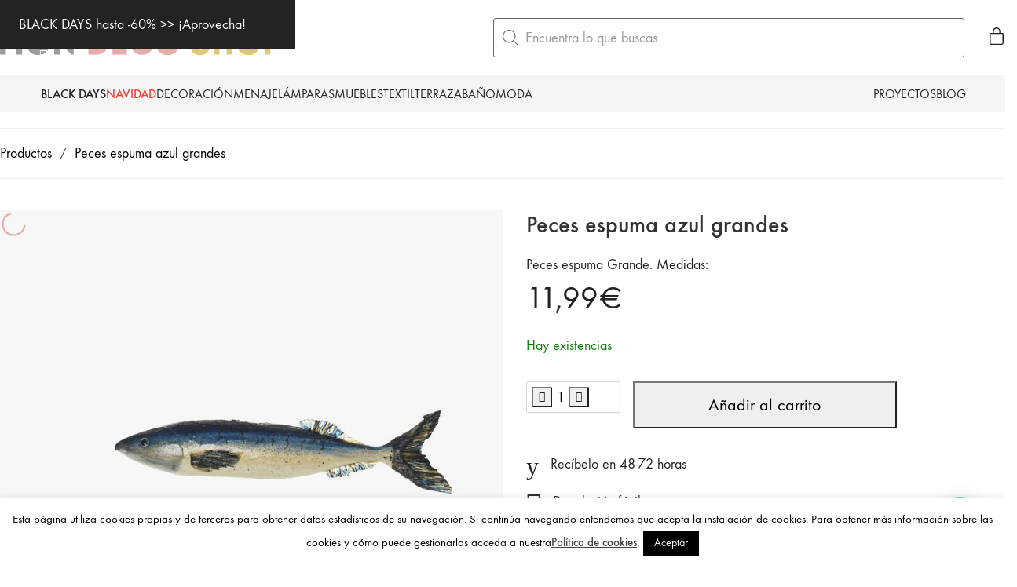

--- FILE ---
content_type: text/html; charset=UTF-8
request_url: https://mondecoshop.com/tendencia-animal/peces-espuma-azul-grandes/
body_size: 53260
content:
<!DOCTYPE html>
<html class="no-js" lang="es">
<head>
	<meta charset="UTF-8">
	<meta name="viewport" content="width=device-width, initial-scale=1, minimum-scale=1">

	<link rel="preload" href="https://mondecoshop.com/wp-content/uploads/typolab-fonts/laborator/function-pro-a1d63/function-pro-500-latin-webfont.woff2" as="font" type="font/woff2" crossorigin>
<link rel="preload" href="https://mondecoshop.com/wp-content/uploads/typolab-fonts/laborator/function-pro-cfae5/function-pro-regular-latin-webfont.woff2" as="font" type="font/woff2" crossorigin>
<link rel="preload" href="https://mondecoshop.com/wp-content/uploads/2020/08/intro-black-caps-webfont.woff2" as="font" type="font/woff2" crossorigin>
<link rel="preload" href="https://mondecoshop.com/wp-content/uploads/2020/08/intro-black-caps-webfont.woff" as="font" type="font/woff" crossorigin>
<link rel="preload" href="https://mondecoshop.com/wp-content/uploads/2020/08/intro-light-caps-webfont.woff2" as="font" type="font/woff2" crossorigin>
<link rel="preload" href="https://mondecoshop.com/wp-content/uploads/2020/08/intro-light-caps-webfont.woff" as="font" type="font/woff" crossorigin>
<meta name='robots' content='index, follow, max-image-preview:large, max-snippet:-1, max-video-preview:-1' />
	<style>img:is([sizes="auto" i], [sizes^="auto," i]) { contain-intrinsic-size: 3000px 1500px }</style>
	
	<!-- This site is optimized with the Yoast SEO plugin v26.4 - https://yoast.com/wordpress/plugins/seo/ -->
	<title>Pez espuma azul suertido grande</title>
	<meta name="description" content="Pez de espuma de tamaño grande con cuerda transparente para colgar y hacer diferentes decoraciones murales o desde techo." />
	<link rel="canonical" href="https://mondecoshop.com/tendencia-animal/peces-espuma-azul-grandes/" />
	<meta property="og:locale" content="es_ES" />
	<meta property="og:type" content="article" />
	<meta property="og:title" content="Pez espuma azul suertido grande" />
	<meta property="og:description" content="Pez de espuma de tamaño grande con cuerda transparente para colgar y hacer diferentes decoraciones murales o desde techo." />
	<meta property="og:url" content="https://mondecoshop.com/tendencia-animal/peces-espuma-azul-grandes/" />
	<meta property="og:site_name" content="Mon Deco Shop" />
	<meta property="article:modified_time" content="2023-09-19T13:19:14+00:00" />
	<meta property="og:image" content="https://mondecoshop.com/wp-content/uploads/2017/11/FX-30014-peces-espuma-azul-grandes.webp" />
	<meta property="og:image:width" content="755" />
	<meta property="og:image:height" content="755" />
	<meta property="og:image:type" content="image/jpeg" />
	<script type="application/ld+json" class="yoast-schema-graph">{"@context":"https://schema.org","@graph":[{"@type":"WebPage","@id":"https://mondecoshop.com/tendencia-animal/peces-espuma-azul-grandes/","url":"https://mondecoshop.com/tendencia-animal/peces-espuma-azul-grandes/","name":"Pez espuma azul suertido grande","isPartOf":{"@id":"https://mondecoshop.com/#website"},"primaryImageOfPage":{"@id":"https://mondecoshop.com/tendencia-animal/peces-espuma-azul-grandes/#primaryimage"},"image":{"@id":"https://mondecoshop.com/tendencia-animal/peces-espuma-azul-grandes/#primaryimage"},"thumbnailUrl":"https://mondecoshop.com/wp-content/uploads/2017/11/FX-30014-peces-espuma-azul-grandes.jpg","datePublished":"2018-02-19T13:53:33+00:00","dateModified":"2023-09-19T13:19:14+00:00","description":"Pez de espuma de tamaño grande con cuerda transparente para colgar y hacer diferentes decoraciones murales o desde techo.","breadcrumb":{"@id":"https://mondecoshop.com/tendencia-animal/peces-espuma-azul-grandes/#breadcrumb"},"inLanguage":"es","potentialAction":[{"@type":"ReadAction","target":["https://mondecoshop.com/tendencia-animal/peces-espuma-azul-grandes/"]}]},{"@type":"ImageObject","inLanguage":"es","@id":"https://mondecoshop.com/tendencia-animal/peces-espuma-azul-grandes/#primaryimage","url":"https://mondecoshop.com/wp-content/uploads/2017/11/FX-30014-peces-espuma-azul-grandes.jpg","contentUrl":"https://mondecoshop.com/wp-content/uploads/2017/11/FX-30014-peces-espuma-azul-grandes.jpg","width":755,"height":755},{"@type":"BreadcrumbList","@id":"https://mondecoshop.com/tendencia-animal/peces-espuma-azul-grandes/#breadcrumb","itemListElement":[{"@type":"ListItem","position":1,"name":"Portada","item":"https://mondecoshop.com/"},{"@type":"ListItem","position":2,"name":"Novedades","item":"https://mondecoshop.com/novedades/"},{"@type":"ListItem","position":3,"name":"Peces espuma azul grandes"}]},{"@type":"WebSite","@id":"https://mondecoshop.com/#website","url":"https://mondecoshop.com/","name":"Mon Deco Shop","description":"Tienda de decoración online","potentialAction":[{"@type":"SearchAction","target":{"@type":"EntryPoint","urlTemplate":"https://mondecoshop.com/?s={search_term_string}"},"query-input":{"@type":"PropertyValueSpecification","valueRequired":true,"valueName":"search_term_string"}}],"inLanguage":"es"}]}</script>
	<!-- / Yoast SEO plugin. -->


<link rel='dns-prefetch' href='//www.googletagmanager.com' />
<link rel='dns-prefetch' href='//capi-automation.s3.us-east-2.amazonaws.com' />
<link rel="alternate" type="application/rss+xml" title="Mon Deco Shop &raquo; Feed" href="https://mondecoshop.com/feed/" />
<link rel="alternate" type="application/rss+xml" title="Mon Deco Shop &raquo; Feed de los comentarios" href="https://mondecoshop.com/comments/feed/" />
		<!-- This site uses the Google Analytics by MonsterInsights plugin v9.10.0 - Using Analytics tracking - https://www.monsterinsights.com/ -->
							<script src="//www.googletagmanager.com/gtag/js?id=G-RDNKKPJKT8"  data-cfasync="false" data-wpfc-render="false" type="text/javascript" async></script>
			<script data-cfasync="false" data-wpfc-render="false" type="text/javascript">
				var mi_version = '9.10.0';
				var mi_track_user = true;
				var mi_no_track_reason = '';
								var MonsterInsightsDefaultLocations = {"page_location":"https:\/\/mondecoshop.com\/tendencia-animal\/peces-espuma-azul-grandes\/"};
								if ( typeof MonsterInsightsPrivacyGuardFilter === 'function' ) {
					var MonsterInsightsLocations = (typeof MonsterInsightsExcludeQuery === 'object') ? MonsterInsightsPrivacyGuardFilter( MonsterInsightsExcludeQuery ) : MonsterInsightsPrivacyGuardFilter( MonsterInsightsDefaultLocations );
				} else {
					var MonsterInsightsLocations = (typeof MonsterInsightsExcludeQuery === 'object') ? MonsterInsightsExcludeQuery : MonsterInsightsDefaultLocations;
				}

								var disableStrs = [
										'ga-disable-G-RDNKKPJKT8',
									];

				/* Function to detect opted out users */
				function __gtagTrackerIsOptedOut() {
					for (var index = 0; index < disableStrs.length; index++) {
						if (document.cookie.indexOf(disableStrs[index] + '=true') > -1) {
							return true;
						}
					}

					return false;
				}

				/* Disable tracking if the opt-out cookie exists. */
				if (__gtagTrackerIsOptedOut()) {
					for (var index = 0; index < disableStrs.length; index++) {
						window[disableStrs[index]] = true;
					}
				}

				/* Opt-out function */
				function __gtagTrackerOptout() {
					for (var index = 0; index < disableStrs.length; index++) {
						document.cookie = disableStrs[index] + '=true; expires=Thu, 31 Dec 2099 23:59:59 UTC; path=/';
						window[disableStrs[index]] = true;
					}
				}

				if ('undefined' === typeof gaOptout) {
					function gaOptout() {
						__gtagTrackerOptout();
					}
				}
								window.dataLayer = window.dataLayer || [];

				window.MonsterInsightsDualTracker = {
					helpers: {},
					trackers: {},
				};
				if (mi_track_user) {
					function __gtagDataLayer() {
						dataLayer.push(arguments);
					}

					function __gtagTracker(type, name, parameters) {
						if (!parameters) {
							parameters = {};
						}

						if (parameters.send_to) {
							__gtagDataLayer.apply(null, arguments);
							return;
						}

						if (type === 'event') {
														parameters.send_to = monsterinsights_frontend.v4_id;
							var hookName = name;
							if (typeof parameters['event_category'] !== 'undefined') {
								hookName = parameters['event_category'] + ':' + name;
							}

							if (typeof MonsterInsightsDualTracker.trackers[hookName] !== 'undefined') {
								MonsterInsightsDualTracker.trackers[hookName](parameters);
							} else {
								__gtagDataLayer('event', name, parameters);
							}
							
						} else {
							__gtagDataLayer.apply(null, arguments);
						}
					}

					__gtagTracker('js', new Date());
					__gtagTracker('set', {
						'developer_id.dZGIzZG': true,
											});
					if ( MonsterInsightsLocations.page_location ) {
						__gtagTracker('set', MonsterInsightsLocations);
					}
										__gtagTracker('config', 'G-RDNKKPJKT8', {"forceSSL":"true"} );
										window.gtag = __gtagTracker;										(function () {
						/* https://developers.google.com/analytics/devguides/collection/analyticsjs/ */
						/* ga and __gaTracker compatibility shim. */
						var noopfn = function () {
							return null;
						};
						var newtracker = function () {
							return new Tracker();
						};
						var Tracker = function () {
							return null;
						};
						var p = Tracker.prototype;
						p.get = noopfn;
						p.set = noopfn;
						p.send = function () {
							var args = Array.prototype.slice.call(arguments);
							args.unshift('send');
							__gaTracker.apply(null, args);
						};
						var __gaTracker = function () {
							var len = arguments.length;
							if (len === 0) {
								return;
							}
							var f = arguments[len - 1];
							if (typeof f !== 'object' || f === null || typeof f.hitCallback !== 'function') {
								if ('send' === arguments[0]) {
									var hitConverted, hitObject = false, action;
									if ('event' === arguments[1]) {
										if ('undefined' !== typeof arguments[3]) {
											hitObject = {
												'eventAction': arguments[3],
												'eventCategory': arguments[2],
												'eventLabel': arguments[4],
												'value': arguments[5] ? arguments[5] : 1,
											}
										}
									}
									if ('pageview' === arguments[1]) {
										if ('undefined' !== typeof arguments[2]) {
											hitObject = {
												'eventAction': 'page_view',
												'page_path': arguments[2],
											}
										}
									}
									if (typeof arguments[2] === 'object') {
										hitObject = arguments[2];
									}
									if (typeof arguments[5] === 'object') {
										Object.assign(hitObject, arguments[5]);
									}
									if ('undefined' !== typeof arguments[1].hitType) {
										hitObject = arguments[1];
										if ('pageview' === hitObject.hitType) {
											hitObject.eventAction = 'page_view';
										}
									}
									if (hitObject) {
										action = 'timing' === arguments[1].hitType ? 'timing_complete' : hitObject.eventAction;
										hitConverted = mapArgs(hitObject);
										__gtagTracker('event', action, hitConverted);
									}
								}
								return;
							}

							function mapArgs(args) {
								var arg, hit = {};
								var gaMap = {
									'eventCategory': 'event_category',
									'eventAction': 'event_action',
									'eventLabel': 'event_label',
									'eventValue': 'event_value',
									'nonInteraction': 'non_interaction',
									'timingCategory': 'event_category',
									'timingVar': 'name',
									'timingValue': 'value',
									'timingLabel': 'event_label',
									'page': 'page_path',
									'location': 'page_location',
									'title': 'page_title',
									'referrer' : 'page_referrer',
								};
								for (arg in args) {
																		if (!(!args.hasOwnProperty(arg) || !gaMap.hasOwnProperty(arg))) {
										hit[gaMap[arg]] = args[arg];
									} else {
										hit[arg] = args[arg];
									}
								}
								return hit;
							}

							try {
								f.hitCallback();
							} catch (ex) {
							}
						};
						__gaTracker.create = newtracker;
						__gaTracker.getByName = newtracker;
						__gaTracker.getAll = function () {
							return [];
						};
						__gaTracker.remove = noopfn;
						__gaTracker.loaded = true;
						window['__gaTracker'] = __gaTracker;
					})();
									} else {
										console.log("");
					(function () {
						function __gtagTracker() {
							return null;
						}

						window['__gtagTracker'] = __gtagTracker;
						window['gtag'] = __gtagTracker;
					})();
									}
			</script>
							<!-- / Google Analytics by MonsterInsights -->
		<link rel='stylesheet' id='kalium-css-loaders-css' href='https://mondecoshop.com/wp-content/themes/kalium/assets/css/loaders.min.css?ver=4.4.2.1762939018' media='all' />
<link rel='stylesheet' id='wp-block-library-css' href='https://mondecoshop.com/wp-includes/css/dist/block-library/style.min.css?ver=6.8.3' media='all' />
<style id='wp-block-library-theme-inline-css'>
.wp-block-audio :where(figcaption){color:#555;font-size:13px;text-align:center}.is-dark-theme .wp-block-audio :where(figcaption){color:#ffffffa6}.wp-block-audio{margin:0 0 1em}.wp-block-code{border:1px solid #ccc;border-radius:4px;font-family:Menlo,Consolas,monaco,monospace;padding:.8em 1em}.wp-block-embed :where(figcaption){color:#555;font-size:13px;text-align:center}.is-dark-theme .wp-block-embed :where(figcaption){color:#ffffffa6}.wp-block-embed{margin:0 0 1em}.blocks-gallery-caption{color:#555;font-size:13px;text-align:center}.is-dark-theme .blocks-gallery-caption{color:#ffffffa6}:root :where(.wp-block-image figcaption){color:#555;font-size:13px;text-align:center}.is-dark-theme :root :where(.wp-block-image figcaption){color:#ffffffa6}.wp-block-image{margin:0 0 1em}.wp-block-pullquote{border-bottom:4px solid;border-top:4px solid;color:currentColor;margin-bottom:1.75em}.wp-block-pullquote cite,.wp-block-pullquote footer,.wp-block-pullquote__citation{color:currentColor;font-size:.8125em;font-style:normal;text-transform:uppercase}.wp-block-quote{border-left:.25em solid;margin:0 0 1.75em;padding-left:1em}.wp-block-quote cite,.wp-block-quote footer{color:currentColor;font-size:.8125em;font-style:normal;position:relative}.wp-block-quote:where(.has-text-align-right){border-left:none;border-right:.25em solid;padding-left:0;padding-right:1em}.wp-block-quote:where(.has-text-align-center){border:none;padding-left:0}.wp-block-quote.is-large,.wp-block-quote.is-style-large,.wp-block-quote:where(.is-style-plain){border:none}.wp-block-search .wp-block-search__label{font-weight:700}.wp-block-search__button{border:1px solid #ccc;padding:.375em .625em}:where(.wp-block-group.has-background){padding:1.25em 2.375em}.wp-block-separator.has-css-opacity{opacity:.4}.wp-block-separator{border:none;border-bottom:2px solid;margin-left:auto;margin-right:auto}.wp-block-separator.has-alpha-channel-opacity{opacity:1}.wp-block-separator:not(.is-style-wide):not(.is-style-dots){width:100px}.wp-block-separator.has-background:not(.is-style-dots){border-bottom:none;height:1px}.wp-block-separator.has-background:not(.is-style-wide):not(.is-style-dots){height:2px}.wp-block-table{margin:0 0 1em}.wp-block-table td,.wp-block-table th{word-break:normal}.wp-block-table :where(figcaption){color:#555;font-size:13px;text-align:center}.is-dark-theme .wp-block-table :where(figcaption){color:#ffffffa6}.wp-block-video :where(figcaption){color:#555;font-size:13px;text-align:center}.is-dark-theme .wp-block-video :where(figcaption){color:#ffffffa6}.wp-block-video{margin:0 0 1em}:root :where(.wp-block-template-part.has-background){margin-bottom:0;margin-top:0;padding:1.25em 2.375em}
</style>
<style id='depicter-slider-style-inline-css'>
/*!***************************************************************************************************************************************************************************************************************************************!*\
  !*** css ./node_modules/css-loader/dist/cjs.js??ruleSet[1].rules[3].use[1]!./node_modules/postcss-loader/dist/cjs.js??ruleSet[1].rules[3].use[2]!./node_modules/sass-loader/dist/cjs.js??ruleSet[1].rules[3].use[3]!./src/style.scss ***!
  \***************************************************************************************************************************************************************************************************************************************/
/**
 * The following styles get applied both on the front of your site
 * and in the editor.
 *
 * Replace them with your own styles or remove the file completely.
 */
.wp-block-create-block-depicter {
  background-color: #21759b;
  color: #fff;
  padding: 2px;
}

/*# sourceMappingURL=style-index.css.map*/
</style>
<style id='joinchat-button-style-inline-css'>
.wp-block-joinchat-button{border:none!important;text-align:center}.wp-block-joinchat-button figure{display:table;margin:0 auto;padding:0}.wp-block-joinchat-button figcaption{font:normal normal 400 .6em/2em var(--wp--preset--font-family--system-font,sans-serif);margin:0;padding:0}.wp-block-joinchat-button .joinchat-button__qr{background-color:#fff;border:6px solid #25d366;border-radius:30px;box-sizing:content-box;display:block;height:200px;margin:auto;overflow:hidden;padding:10px;width:200px}.wp-block-joinchat-button .joinchat-button__qr canvas,.wp-block-joinchat-button .joinchat-button__qr img{display:block;margin:auto}.wp-block-joinchat-button .joinchat-button__link{align-items:center;background-color:#25d366;border:6px solid #25d366;border-radius:30px;display:inline-flex;flex-flow:row nowrap;justify-content:center;line-height:1.25em;margin:0 auto;text-decoration:none}.wp-block-joinchat-button .joinchat-button__link:before{background:transparent var(--joinchat-ico) no-repeat center;background-size:100%;content:"";display:block;height:1.5em;margin:-.75em .75em -.75em 0;width:1.5em}.wp-block-joinchat-button figure+.joinchat-button__link{margin-top:10px}@media (orientation:landscape)and (min-height:481px),(orientation:portrait)and (min-width:481px){.wp-block-joinchat-button.joinchat-button--qr-only figure+.joinchat-button__link{display:none}}@media (max-width:480px),(orientation:landscape)and (max-height:480px){.wp-block-joinchat-button figure{display:none}}

</style>
<style id='filebird-block-filebird-gallery-style-inline-css'>
ul.filebird-block-filebird-gallery{margin:auto!important;padding:0!important;width:100%}ul.filebird-block-filebird-gallery.layout-grid{display:grid;grid-gap:20px;align-items:stretch;grid-template-columns:repeat(var(--columns),1fr);justify-items:stretch}ul.filebird-block-filebird-gallery.layout-grid li img{border:1px solid #ccc;box-shadow:2px 2px 6px 0 rgba(0,0,0,.3);height:100%;max-width:100%;-o-object-fit:cover;object-fit:cover;width:100%}ul.filebird-block-filebird-gallery.layout-masonry{-moz-column-count:var(--columns);-moz-column-gap:var(--space);column-gap:var(--space);-moz-column-width:var(--min-width);columns:var(--min-width) var(--columns);display:block;overflow:auto}ul.filebird-block-filebird-gallery.layout-masonry li{margin-bottom:var(--space)}ul.filebird-block-filebird-gallery li{list-style:none}ul.filebird-block-filebird-gallery li figure{height:100%;margin:0;padding:0;position:relative;width:100%}ul.filebird-block-filebird-gallery li figure figcaption{background:linear-gradient(0deg,rgba(0,0,0,.7),rgba(0,0,0,.3) 70%,transparent);bottom:0;box-sizing:border-box;color:#fff;font-size:.8em;margin:0;max-height:100%;overflow:auto;padding:3em .77em .7em;position:absolute;text-align:center;width:100%;z-index:2}ul.filebird-block-filebird-gallery li figure figcaption a{color:inherit}

</style>
<link rel='stylesheet' id='typolab-function-pro-font-font-7-css' href='https://mondecoshop.com/wp-content/uploads/typolab-fonts/function-pro-43b.css?ver=4.4.2' media='all' />
<link rel='stylesheet' id='typolab-function-pro-font-font-8-css' href='https://mondecoshop.com/wp-content/uploads/typolab-fonts/function-pro-0dd.css?ver=4.4.2' media='all' />
<style id='global-styles-inline-css'>
:root{--wp--preset--aspect-ratio--square: 1;--wp--preset--aspect-ratio--4-3: 4/3;--wp--preset--aspect-ratio--3-4: 3/4;--wp--preset--aspect-ratio--3-2: 3/2;--wp--preset--aspect-ratio--2-3: 2/3;--wp--preset--aspect-ratio--16-9: 16/9;--wp--preset--aspect-ratio--9-16: 9/16;--wp--preset--color--black: #000000;--wp--preset--color--cyan-bluish-gray: #abb8c3;--wp--preset--color--white: #ffffff;--wp--preset--color--pale-pink: #f78da7;--wp--preset--color--vivid-red: #cf2e2e;--wp--preset--color--luminous-vivid-orange: #ff6900;--wp--preset--color--luminous-vivid-amber: #fcb900;--wp--preset--color--light-green-cyan: #7bdcb5;--wp--preset--color--vivid-green-cyan: #00d084;--wp--preset--color--pale-cyan-blue: #8ed1fc;--wp--preset--color--vivid-cyan-blue: #0693e3;--wp--preset--color--vivid-purple: #9b51e0;--wp--preset--color--color-1: var(--k-color-1);--wp--preset--color--color-2: var(--k-color-2);--wp--preset--color--color-3: var(--k-color-3);--wp--preset--color--color-4: var(--k-color-4);--wp--preset--color--color-5: var(--k-color-5);--wp--preset--color--color-6: var(--k-color-6);--wp--preset--color--color-7: var(--k-color-7);--wp--preset--color--color-8: var(--k-color-8);--wp--preset--gradient--vivid-cyan-blue-to-vivid-purple: linear-gradient(135deg,rgba(6,147,227,1) 0%,rgb(155,81,224) 100%);--wp--preset--gradient--light-green-cyan-to-vivid-green-cyan: linear-gradient(135deg,rgb(122,220,180) 0%,rgb(0,208,130) 100%);--wp--preset--gradient--luminous-vivid-amber-to-luminous-vivid-orange: linear-gradient(135deg,rgba(252,185,0,1) 0%,rgba(255,105,0,1) 100%);--wp--preset--gradient--luminous-vivid-orange-to-vivid-red: linear-gradient(135deg,rgba(255,105,0,1) 0%,rgb(207,46,46) 100%);--wp--preset--gradient--very-light-gray-to-cyan-bluish-gray: linear-gradient(135deg,rgb(238,238,238) 0%,rgb(169,184,195) 100%);--wp--preset--gradient--cool-to-warm-spectrum: linear-gradient(135deg,rgb(74,234,220) 0%,rgb(151,120,209) 20%,rgb(207,42,186) 40%,rgb(238,44,130) 60%,rgb(251,105,98) 80%,rgb(254,248,76) 100%);--wp--preset--gradient--blush-light-purple: linear-gradient(135deg,rgb(255,206,236) 0%,rgb(152,150,240) 100%);--wp--preset--gradient--blush-bordeaux: linear-gradient(135deg,rgb(254,205,165) 0%,rgb(254,45,45) 50%,rgb(107,0,62) 100%);--wp--preset--gradient--luminous-dusk: linear-gradient(135deg,rgb(255,203,112) 0%,rgb(199,81,192) 50%,rgb(65,88,208) 100%);--wp--preset--gradient--pale-ocean: linear-gradient(135deg,rgb(255,245,203) 0%,rgb(182,227,212) 50%,rgb(51,167,181) 100%);--wp--preset--gradient--electric-grass: linear-gradient(135deg,rgb(202,248,128) 0%,rgb(113,206,126) 100%);--wp--preset--gradient--midnight: linear-gradient(135deg,rgb(2,3,129) 0%,rgb(40,116,252) 100%);--wp--preset--font-size--small: 13px;--wp--preset--font-size--medium: 20px;--wp--preset--font-size--large: 36px;--wp--preset--font-size--x-large: 42px;--wp--preset--spacing--20: min(1.129vw, calc(var(--k-block-spacing-base) / 2));--wp--preset--spacing--30: min(1.736vw, calc(var(--k-block-spacing-base) / 1.3));--wp--preset--spacing--40: min(2.258vw, var(--k-block-spacing-base));--wp--preset--spacing--50: min(2.935vw, calc(var(--k-block-spacing-base) * 1.3));--wp--preset--spacing--60: min(4.516vw, calc(var(--k-block-spacing-base) * 2));--wp--preset--spacing--70: min(9.032vw, calc(var(--k-block-spacing-base) * 4));--wp--preset--spacing--80: 5.06rem;--wp--preset--spacing--10: min(0.564vw, calc(var(--k-block-spacing-base) / 4));--wp--preset--shadow--natural: 6px 6px 9px rgba(0, 0, 0, 0.2);--wp--preset--shadow--deep: 12px 12px 50px rgba(0, 0, 0, 0.4);--wp--preset--shadow--sharp: 6px 6px 0px rgba(0, 0, 0, 0.2);--wp--preset--shadow--outlined: 6px 6px 0px -3px rgba(255, 255, 255, 1), 6px 6px rgba(0, 0, 0, 1);--wp--preset--shadow--crisp: 6px 6px 0px rgba(0, 0, 0, 1);}:root { --wp--style--global--content-size: var(--k-container-max-width);--wp--style--global--wide-size: calc(var(--k-container-max-width) + var(--k-wide-align-offset) * 2); }:where(body) { margin: 0; }.wp-site-blocks > .alignleft { float: left; margin-right: 2em; }.wp-site-blocks > .alignright { float: right; margin-left: 2em; }.wp-site-blocks > .aligncenter { justify-content: center; margin-left: auto; margin-right: auto; }:where(.wp-site-blocks) > * { margin-block-start: 24px; margin-block-end: 0; }:where(.wp-site-blocks) > :first-child { margin-block-start: 0; }:where(.wp-site-blocks) > :last-child { margin-block-end: 0; }:root { --wp--style--block-gap: 24px; }:root :where(.is-layout-flow) > :first-child{margin-block-start: 0;}:root :where(.is-layout-flow) > :last-child{margin-block-end: 0;}:root :where(.is-layout-flow) > *{margin-block-start: 24px;margin-block-end: 0;}:root :where(.is-layout-constrained) > :first-child{margin-block-start: 0;}:root :where(.is-layout-constrained) > :last-child{margin-block-end: 0;}:root :where(.is-layout-constrained) > *{margin-block-start: 24px;margin-block-end: 0;}:root :where(.is-layout-flex){gap: 24px;}:root :where(.is-layout-grid){gap: 24px;}.is-layout-flow > .alignleft{float: left;margin-inline-start: 0;margin-inline-end: 2em;}.is-layout-flow > .alignright{float: right;margin-inline-start: 2em;margin-inline-end: 0;}.is-layout-flow > .aligncenter{margin-left: auto !important;margin-right: auto !important;}.is-layout-constrained > .alignleft{float: left;margin-inline-start: 0;margin-inline-end: 2em;}.is-layout-constrained > .alignright{float: right;margin-inline-start: 2em;margin-inline-end: 0;}.is-layout-constrained > .aligncenter{margin-left: auto !important;margin-right: auto !important;}.is-layout-constrained > :where(:not(.alignleft):not(.alignright):not(.alignfull)){max-width: var(--wp--style--global--content-size);margin-left: auto !important;margin-right: auto !important;}.is-layout-constrained > .alignwide{max-width: var(--wp--style--global--wide-size);}body .is-layout-flex{display: flex;}.is-layout-flex{flex-wrap: wrap;align-items: center;}.is-layout-flex > :is(*, div){margin: 0;}body .is-layout-grid{display: grid;}.is-layout-grid > :is(*, div){margin: 0;}body{padding-top: 0px;padding-right: 0px;padding-bottom: 0px;padding-left: 0px;}a:where(:not(.wp-element-button)){text-decoration: underline;}:root :where(.wp-element-button, .wp-block-button__link){background-color: #32373c;border-width: 0;color: #fff;font-family: inherit;font-size: inherit;line-height: inherit;padding: calc(0.667em + 2px) calc(1.333em + 2px);text-decoration: none;}.has-black-color{color: var(--wp--preset--color--black) !important;}.has-cyan-bluish-gray-color{color: var(--wp--preset--color--cyan-bluish-gray) !important;}.has-white-color{color: var(--wp--preset--color--white) !important;}.has-pale-pink-color{color: var(--wp--preset--color--pale-pink) !important;}.has-vivid-red-color{color: var(--wp--preset--color--vivid-red) !important;}.has-luminous-vivid-orange-color{color: var(--wp--preset--color--luminous-vivid-orange) !important;}.has-luminous-vivid-amber-color{color: var(--wp--preset--color--luminous-vivid-amber) !important;}.has-light-green-cyan-color{color: var(--wp--preset--color--light-green-cyan) !important;}.has-vivid-green-cyan-color{color: var(--wp--preset--color--vivid-green-cyan) !important;}.has-pale-cyan-blue-color{color: var(--wp--preset--color--pale-cyan-blue) !important;}.has-vivid-cyan-blue-color{color: var(--wp--preset--color--vivid-cyan-blue) !important;}.has-vivid-purple-color{color: var(--wp--preset--color--vivid-purple) !important;}.has-color-1-color{color: var(--wp--preset--color--color-1) !important;}.has-color-2-color{color: var(--wp--preset--color--color-2) !important;}.has-color-3-color{color: var(--wp--preset--color--color-3) !important;}.has-color-4-color{color: var(--wp--preset--color--color-4) !important;}.has-color-5-color{color: var(--wp--preset--color--color-5) !important;}.has-color-6-color{color: var(--wp--preset--color--color-6) !important;}.has-color-7-color{color: var(--wp--preset--color--color-7) !important;}.has-color-8-color{color: var(--wp--preset--color--color-8) !important;}.has-black-background-color{background-color: var(--wp--preset--color--black) !important;}.has-cyan-bluish-gray-background-color{background-color: var(--wp--preset--color--cyan-bluish-gray) !important;}.has-white-background-color{background-color: var(--wp--preset--color--white) !important;}.has-pale-pink-background-color{background-color: var(--wp--preset--color--pale-pink) !important;}.has-vivid-red-background-color{background-color: var(--wp--preset--color--vivid-red) !important;}.has-luminous-vivid-orange-background-color{background-color: var(--wp--preset--color--luminous-vivid-orange) !important;}.has-luminous-vivid-amber-background-color{background-color: var(--wp--preset--color--luminous-vivid-amber) !important;}.has-light-green-cyan-background-color{background-color: var(--wp--preset--color--light-green-cyan) !important;}.has-vivid-green-cyan-background-color{background-color: var(--wp--preset--color--vivid-green-cyan) !important;}.has-pale-cyan-blue-background-color{background-color: var(--wp--preset--color--pale-cyan-blue) !important;}.has-vivid-cyan-blue-background-color{background-color: var(--wp--preset--color--vivid-cyan-blue) !important;}.has-vivid-purple-background-color{background-color: var(--wp--preset--color--vivid-purple) !important;}.has-color-1-background-color{background-color: var(--wp--preset--color--color-1) !important;}.has-color-2-background-color{background-color: var(--wp--preset--color--color-2) !important;}.has-color-3-background-color{background-color: var(--wp--preset--color--color-3) !important;}.has-color-4-background-color{background-color: var(--wp--preset--color--color-4) !important;}.has-color-5-background-color{background-color: var(--wp--preset--color--color-5) !important;}.has-color-6-background-color{background-color: var(--wp--preset--color--color-6) !important;}.has-color-7-background-color{background-color: var(--wp--preset--color--color-7) !important;}.has-color-8-background-color{background-color: var(--wp--preset--color--color-8) !important;}.has-black-border-color{border-color: var(--wp--preset--color--black) !important;}.has-cyan-bluish-gray-border-color{border-color: var(--wp--preset--color--cyan-bluish-gray) !important;}.has-white-border-color{border-color: var(--wp--preset--color--white) !important;}.has-pale-pink-border-color{border-color: var(--wp--preset--color--pale-pink) !important;}.has-vivid-red-border-color{border-color: var(--wp--preset--color--vivid-red) !important;}.has-luminous-vivid-orange-border-color{border-color: var(--wp--preset--color--luminous-vivid-orange) !important;}.has-luminous-vivid-amber-border-color{border-color: var(--wp--preset--color--luminous-vivid-amber) !important;}.has-light-green-cyan-border-color{border-color: var(--wp--preset--color--light-green-cyan) !important;}.has-vivid-green-cyan-border-color{border-color: var(--wp--preset--color--vivid-green-cyan) !important;}.has-pale-cyan-blue-border-color{border-color: var(--wp--preset--color--pale-cyan-blue) !important;}.has-vivid-cyan-blue-border-color{border-color: var(--wp--preset--color--vivid-cyan-blue) !important;}.has-vivid-purple-border-color{border-color: var(--wp--preset--color--vivid-purple) !important;}.has-color-1-border-color{border-color: var(--wp--preset--color--color-1) !important;}.has-color-2-border-color{border-color: var(--wp--preset--color--color-2) !important;}.has-color-3-border-color{border-color: var(--wp--preset--color--color-3) !important;}.has-color-4-border-color{border-color: var(--wp--preset--color--color-4) !important;}.has-color-5-border-color{border-color: var(--wp--preset--color--color-5) !important;}.has-color-6-border-color{border-color: var(--wp--preset--color--color-6) !important;}.has-color-7-border-color{border-color: var(--wp--preset--color--color-7) !important;}.has-color-8-border-color{border-color: var(--wp--preset--color--color-8) !important;}.has-vivid-cyan-blue-to-vivid-purple-gradient-background{background: var(--wp--preset--gradient--vivid-cyan-blue-to-vivid-purple) !important;}.has-light-green-cyan-to-vivid-green-cyan-gradient-background{background: var(--wp--preset--gradient--light-green-cyan-to-vivid-green-cyan) !important;}.has-luminous-vivid-amber-to-luminous-vivid-orange-gradient-background{background: var(--wp--preset--gradient--luminous-vivid-amber-to-luminous-vivid-orange) !important;}.has-luminous-vivid-orange-to-vivid-red-gradient-background{background: var(--wp--preset--gradient--luminous-vivid-orange-to-vivid-red) !important;}.has-very-light-gray-to-cyan-bluish-gray-gradient-background{background: var(--wp--preset--gradient--very-light-gray-to-cyan-bluish-gray) !important;}.has-cool-to-warm-spectrum-gradient-background{background: var(--wp--preset--gradient--cool-to-warm-spectrum) !important;}.has-blush-light-purple-gradient-background{background: var(--wp--preset--gradient--blush-light-purple) !important;}.has-blush-bordeaux-gradient-background{background: var(--wp--preset--gradient--blush-bordeaux) !important;}.has-luminous-dusk-gradient-background{background: var(--wp--preset--gradient--luminous-dusk) !important;}.has-pale-ocean-gradient-background{background: var(--wp--preset--gradient--pale-ocean) !important;}.has-electric-grass-gradient-background{background: var(--wp--preset--gradient--electric-grass) !important;}.has-midnight-gradient-background{background: var(--wp--preset--gradient--midnight) !important;}.has-small-font-size{font-size: var(--wp--preset--font-size--small) !important;}.has-medium-font-size{font-size: var(--wp--preset--font-size--medium) !important;}.has-large-font-size{font-size: var(--wp--preset--font-size--large) !important;}.has-x-large-font-size{font-size: var(--wp--preset--font-size--x-large) !important;}
:root :where(.wp-block-pullquote){font-size: 1.5em;line-height: 1.6;}
</style>
<link rel='stylesheet' id='cookie-law-info-css' href='https://mondecoshop.com/wp-content/plugins/cookie-law-info/legacy/public/css/cookie-law-info-public.css?ver=3.3.6' media='all' />
<link rel='stylesheet' id='cookie-law-info-gdpr-css' href='https://mondecoshop.com/wp-content/plugins/cookie-law-info/legacy/public/css/cookie-law-info-gdpr.css?ver=3.3.6' media='all' />
<link rel='stylesheet' id='woo-custom-related-products-css' href='https://mondecoshop.com/wp-content/plugins/woo-custom-related-products/public/css/woo-custom-related-products-public.css' media='all' />
<style id='woocommerce-inline-inline-css'>
.woocommerce form .form-row .required { visibility: visible; }
</style>
<link rel='stylesheet' id='brands-styles-css' href='https://mondecoshop.com/wp-content/plugins/woocommerce/assets/css/brands.css?ver=10.3.5' media='all' />
<link rel='stylesheet' id='dgwt-wcas-style-css' href='https://mondecoshop.com/wp-content/plugins/ajax-search-for-woocommerce/assets/css/style.min.css?ver=1.32.0' media='all' />
<link rel='stylesheet' id='co_global-css' href='https://mondecoshop.com/wp-content/plugins/correosoficial/vendor/ecommerce_common_lib/views/css/global.css?ver%5B0%5D=1.4.1.0' media='all' />
<link rel='stylesheet' id='co_checkout-css' href='https://mondecoshop.com/wp-content/plugins/correosoficial/vendor/ecommerce_common_lib/views/css/checkout.css?ver%5B0%5D=1.4.1.0' media='all' />
<link rel='stylesheet' id='co_override_checkout-css' href='https://mondecoshop.com/wp-content/plugins/correosoficial/override/css/checkout.css?ver%5B0%5D=1.4.1.0' media='all' />
<link rel='stylesheet' id='kalium-theme-bootstrap-css' href='https://mondecoshop.com/wp-content/themes/kalium/assets/css/bootstrap.min.css?ver=4.4.2.1762939018' media='all' />
<link rel='stylesheet' id='kalium-theme-base-css' href='https://mondecoshop.com/wp-content/themes/kalium/assets/css/base.min.css?ver=4.4.2.1762939018' media='all' />
<link rel='stylesheet' id='kalium-theme-portfolio-css' href='https://mondecoshop.com/wp-content/themes/kalium/assets/css/portfolio.min.css?ver=4.4.2.1762939018' media='all' />
<link rel='stylesheet' id='kalium-theme-wpbakery-css' href='https://mondecoshop.com/wp-content/themes/kalium/assets/css/wpbakery.min.css?ver=4.4.2.1762939018' media='all' />
<link rel='stylesheet' id='kalium-theme-woocommerce-css' href='https://mondecoshop.com/wp-content/themes/kalium/assets/css/woocommerce.min.css?ver=4.4.2.1762939018' media='all' />
<link rel='stylesheet' id='kalium-theme-icons-default-css' href='https://mondecoshop.com/wp-content/themes/kalium/assets/icons/main.min.css?ver=4.4.2.1762939018' media='all' />
<link rel='stylesheet' id='kalium-theme-style-css' href='https://mondecoshop.com/wp-content/themes/kalium/style.css?ver=4.4.2.1762939018' media='all' />
<script type="text/javascript">
/* <![CDATA[ */
/**
 * @package kalium
 * @version 4.4.2
 * @author  Laborator
 * @see     {@link https://kaliumtheme.com}
 * @build   1762938970
 */
!function(){"use strict";const n="kalium",o=`dataLayer${(n=>{const o="0123456789abcdef";let t="";for(let a=0;a<n;a++){const n=Math.floor(16*Math.random());t+=o.charAt(n)}return t})(6)}`;window[o]=window[o]||[],window[n]=function(){window[o].push(arguments)},window.labThemeAPI=n,window.labThemeDataLayer=o}();

/* ]]> */
</script>
<script type="text/javascript">
/* <![CDATA[ */
var ajaxurl = ajaxurl || "https:\/\/mondecoshop.com\/wp-admin\/admin-ajax.php";
/* ]]> */
</script>
	<script>
		document.addEventListener("load",(function(e){if("loading"===document.readyState&&"IMG"===e.target.tagName&&e.target.complete){var t=e.target.parentElement;"PICTURE"===t.tagName&&(t=t.parentElement),t.classList.contains("image-placeholder")&&t.classList.add("loaded")}}),!0);
	</script>
	<script>window.wpb_disable_full_width_row_js = true</script><script type="text/javascript">
/* <![CDATA[ */
kalium( 'set', 'mediaPlayer', {"handler":"kalium-videojs","options":{"autoplay":"no","loop":null,"skin":"minimal","useDefaultYouTubePlayer":null,"libraryLoadStrategy":"viewport"}} );
/* ]]> */
</script>

<style data-font-appearance-settings>body {
	--k-body-font-size: 18px;
}
h2, .h2 {
	--k-font-size: 30px;
}
.site-header .header-block {
	font-size: 16px;
	text-transform: uppercase;
}
.site-header .top-header-bar {
	font-size: 14px;
}
.sidebar-menu-wrapper .sidebar-main-menu {
	font-size: 18px;
}</style><style data-hosted-font>@font-face {
	font-family: "intro_black_capsregular";
	font-style: normal;
	font-weight: normal;
	font-display: swap;
	src: url('https://mondecoshop.com/wp-content/uploads/2020/08/intro-black-caps-webfont.woff2') format('woff2'), url('https://mondecoshop.com/wp-content/uploads/2020/08/intro-black-caps-webfont.woff') format('woff');
}</style><style data-hosted-font>@font-face {
	font-family: "intro_light_capsregular";
	font-style: normal;
	font-weight: normal;
	font-display: swap;
	src: url('https://mondecoshop.com/wp-content/uploads/2020/08/intro-light-caps-webfont.woff2') format('woff2'), url('https://mondecoshop.com/wp-content/uploads/2020/08/intro-light-caps-webfont.woff') format('woff');
}</style><style data-custom-selectors>.slider-font {font-family:"Function Pro";font-style:normal;font-weight:500}b, strong {font-family:"Function Pro";font-style:normal;font-weight:500}.woocommerce .product .onsale {font-family:"Function Pro";font-style:normal;font-weight:500}.sg table th {font-family:"Function Pro";font-style:normal;font-weight:500}.working-hours strong {font-family:"Function Pro";font-style:normal;font-weight:500}</style>
<style data-custom-selectors>body {font-family:"Function Pro";font-style:normal;font-weight:normal;font-size:18px}.single-blog-holder .post-controls .next-post em, .single-blog-holder .post-controls .prev-post em {font-family:"Function Pro";font-style:normal;font-weight:normal}.blog-posts .post-item .post-details .post-meta, .wpb_wrapper .lab-blog-posts .blog-post-entry .blog-post-content-container .blog-post-date {font-family:"Function Pro";font-style:normal;font-weight:normal;font-size:12px}.blog-posts .post-item .post-details .post-title, .wpb_wrapper .lab-blog-posts .blog-post-entry .blog-post-content-container .blog-post-title {font-family:"Function Pro";font-style:normal;font-weight:normal;font-size:24px}.woocommerce .shop-categories .product-category-col>.product-category .woocommerce-loop-category__title, .woocommerce .shop-categories .product-category-col>.product-category h3 {font-family:"Function Pro";font-style:normal;font-weight:normal;font-size:24px}.homepage-city-break .wpb_wrapper .section-title h2 {font-family:"Function Pro";font-style:normal;font-weight:normal}.widget.widget_product_search .search-bar input[name="s"] {font-family:"Function Pro";font-style:normal;font-weight:normal}.woocommerce .products .product .item-info h3 a {font-family:"Function Pro";font-style:normal;font-weight:normal;font-size:20px}@media screen and (max-width:768px) {.woocommerce .products .product .item-info h3 a {font-size:18px}}</style>
<style data-custom-selectors>.intro_black_caps {font-family:"intro_black_capsregular";font-style:normal;font-weight:normal}</style>
<style data-inline-style="theme-vars">:root {--k-woocommerce-rating-color: #ffba00;--k-content-width: 1570px;--k-woocommerce-rating-color-rgb: 255, 186, 0;}</style>
<script type="text/javascript" id="woocommerce-google-analytics-integration-gtag-js-after">
/* <![CDATA[ */
/* Google Analytics for WooCommerce (gtag.js) */
					window.dataLayer = window.dataLayer || [];
					function gtag(){dataLayer.push(arguments);}
					// Set up default consent state.
					for ( const mode of [{"analytics_storage":"denied","ad_storage":"denied","ad_user_data":"denied","ad_personalization":"denied","region":["AT","BE","BG","HR","CY","CZ","DK","EE","FI","FR","DE","GR","HU","IS","IE","IT","LV","LI","LT","LU","MT","NL","NO","PL","PT","RO","SK","SI","ES","SE","GB","CH"]}] || [] ) {
						gtag( "consent", "default", { "wait_for_update": 500, ...mode } );
					}
					gtag("js", new Date());
					gtag("set", "developer_id.dOGY3NW", true);
					gtag("config", "G-4DC7EN1N76", {"track_404":true,"allow_google_signals":true,"logged_in":false,"linker":{"domains":[],"allow_incoming":false},"custom_map":{"dimension1":"logged_in"}});
/* ]]> */
</script>
<script type="text/javascript" src="https://mondecoshop.com/wp-content/plugins/google-analytics-for-wordpress/assets/js/frontend-gtag.min.js?ver=9.10.0" id="monsterinsights-frontend-script-js" async="async" data-wp-strategy="async"></script>
<script data-cfasync="false" data-wpfc-render="false" type="text/javascript" id='monsterinsights-frontend-script-js-extra'>/* <![CDATA[ */
var monsterinsights_frontend = {"js_events_tracking":"true","download_extensions":"doc,pdf,ppt,zip,xls,docx,pptx,xlsx","inbound_paths":"[]","home_url":"https:\/\/mondecoshop.com","hash_tracking":"false","v4_id":"G-RDNKKPJKT8"};/* ]]> */
</script>
<script type="text/javascript" src="https://mondecoshop.com/wp-includes/js/jquery/jquery.min.js?ver=3.7.1" id="jquery-core-js"></script>
<script type="text/javascript" id="cookie-law-info-js-extra">
/* <![CDATA[ */
var Cli_Data = {"nn_cookie_ids":["wordpress_logged_in_[hash]","wordpress_[hash]","viewed_cookie_policy","woocommerce_cart_hash","woocommerce_items_in_cart","wp_woocommerce_session_","mailchimp_landing_site","_gid","_ga"],"cookielist":[],"non_necessary_cookies":{"non-necessary":["wordpress_logged_in_[hash]","wordpress_[hash]","woocommerce_cart_hash","woocommerce_items_in_cart"]},"ccpaEnabled":"","ccpaRegionBased":"","ccpaBarEnabled":"","strictlyEnabled":["necessary","obligatoire"],"ccpaType":"gdpr","js_blocking":"","custom_integration":"","triggerDomRefresh":"","secure_cookies":""};
var cli_cookiebar_settings = {"animate_speed_hide":"500","animate_speed_show":"500","background":"#fff","border":"#444","border_on":"","button_1_button_colour":"#000","button_1_button_hover":"#000000","button_1_link_colour":"#fff","button_1_as_button":"1","button_1_new_win":"","button_2_button_colour":"#333","button_2_button_hover":"#292929","button_2_link_colour":"#444","button_2_as_button":"","button_2_hidebar":"1","button_3_button_colour":"#000","button_3_button_hover":"#000000","button_3_link_colour":"#fff","button_3_as_button":"1","button_3_new_win":"","button_4_button_colour":"#000","button_4_button_hover":"#000000","button_4_link_colour":"#fff","button_4_as_button":"1","button_7_button_colour":"#61a229","button_7_button_hover":"#4e8221","button_7_link_colour":"#fff","button_7_as_button":"1","button_7_new_win":"","font_family":"inherit","header_fix":"","notify_animate_hide":"1","notify_animate_show":"","notify_div_id":"#cookie-law-info-bar","notify_position_horizontal":"right","notify_position_vertical":"bottom","scroll_close":"1","scroll_close_reload":"","accept_close_reload":"","reject_close_reload":"","showagain_tab":"","showagain_background":"#fff","showagain_border":"#000","showagain_div_id":"#cookie-law-info-again","showagain_x_position":"100px","text":"#000","show_once_yn":"","show_once":"10000","logging_on":"","as_popup":"","popup_overlay":"1","bar_heading_text":"","cookie_bar_as":"banner","popup_showagain_position":"bottom-right","widget_position":"left"};
var log_object = {"ajax_url":"https:\/\/mondecoshop.com\/wp-admin\/admin-ajax.php"};
/* ]]> */
</script>
<script type="text/javascript" src="https://mondecoshop.com/wp-content/plugins/cookie-law-info/legacy/public/js/cookie-law-info-public.js?ver=3.3.6" id="cookie-law-info-js"></script>
<script type="text/javascript" src="https://mondecoshop.com/wp-content/plugins/woo-custom-related-products/public/js/woo-custom-related-products-public.js" id="woo-custom-related-products-js"></script>
<script type="text/javascript" src="https://mondecoshop.com/wp-content/plugins/woocommerce/assets/js/js-cookie/js.cookie.min.js?ver=2.1.4-wc.10.3.5" id="wc-js-cookie-js" defer="defer" data-wp-strategy="defer"></script>
<script type="text/javascript" id="wc-cart-fragments-js-extra">
/* <![CDATA[ */
var wc_cart_fragments_params = {"ajax_url":"\/wp-admin\/admin-ajax.php","wc_ajax_url":"\/?wc-ajax=%%endpoint%%","cart_hash_key":"wc_cart_hash_99d080c102435e9427dd189a824a4804","fragment_name":"wc_fragments_99d080c102435e9427dd189a824a4804","request_timeout":"5000"};
/* ]]> */
</script>
<script type="text/javascript" src="https://mondecoshop.com/wp-content/plugins/woocommerce/assets/js/frontend/cart-fragments.min.js?ver=10.3.5" id="wc-cart-fragments-js" defer="defer" data-wp-strategy="defer"></script>
<script type="text/javascript" src="https://mondecoshop.com/wp-content/plugins/woocommerce/assets/js/jquery-blockui/jquery.blockUI.min.js?ver=2.7.0-wc.10.3.5" id="wc-jquery-blockui-js" data-wp-strategy="defer"></script>
<script type="text/javascript" id="wc-add-to-cart-js-extra">
/* <![CDATA[ */
var wc_add_to_cart_params = {"ajax_url":"\/wp-admin\/admin-ajax.php","wc_ajax_url":"\/?wc-ajax=%%endpoint%%","i18n_view_cart":"Ver carrito","cart_url":"https:\/\/mondecoshop.com\/cart\/","is_cart":"","cart_redirect_after_add":"no"};
/* ]]> */
</script>
<script type="text/javascript" src="https://mondecoshop.com/wp-content/plugins/woocommerce/assets/js/frontend/add-to-cart.min.js?ver=10.3.5" id="wc-add-to-cart-js" data-wp-strategy="defer"></script>
<script type="text/javascript" src="https://mondecoshop.com/wp-content/plugins/woocommerce/assets/js/zoom/jquery.zoom.min.js?ver=1.7.21-wc.10.3.5" id="wc-zoom-js" defer="defer" data-wp-strategy="defer"></script>
<script type="text/javascript" id="wc-single-product-js-extra">
/* <![CDATA[ */
var wc_single_product_params = {"i18n_required_rating_text":"Por favor elige una puntuaci\u00f3n","i18n_rating_options":["1 de 5 estrellas","2 de 5 estrellas","3 de 5 estrellas","4 de 5 estrellas","5 de 5 estrellas"],"i18n_product_gallery_trigger_text":"Ver galer\u00eda de im\u00e1genes a pantalla completa","review_rating_required":"yes","flexslider":{"rtl":false,"animation":"slide","smoothHeight":true,"directionNav":false,"controlNav":"thumbnails","slideshow":false,"animationSpeed":500,"animationLoop":false,"allowOneSlide":false},"zoom_enabled":"1","zoom_options":[],"photoswipe_enabled":"","photoswipe_options":{"shareEl":false,"closeOnScroll":false,"history":false,"hideAnimationDuration":0,"showAnimationDuration":0},"flexslider_enabled":""};
/* ]]> */
</script>
<script type="text/javascript" src="https://mondecoshop.com/wp-content/plugins/woocommerce/assets/js/frontend/single-product.min.js?ver=10.3.5" id="wc-single-product-js" defer="defer" data-wp-strategy="defer"></script>
<script type="text/javascript" id="woocommerce-js-extra">
/* <![CDATA[ */
var woocommerce_params = {"ajax_url":"\/wp-admin\/admin-ajax.php","wc_ajax_url":"\/?wc-ajax=%%endpoint%%","i18n_password_show":"Mostrar contrase\u00f1a","i18n_password_hide":"Ocultar contrase\u00f1a"};
/* ]]> */
</script>
<script type="text/javascript" src="https://mondecoshop.com/wp-content/plugins/woocommerce/assets/js/frontend/woocommerce.min.js?ver=10.3.5" id="woocommerce-js" defer="defer" data-wp-strategy="defer"></script>
<script type="text/javascript" src="https://mondecoshop.com/wp-content/plugins/js_composer/assets/js/vendors/woocommerce-add-to-cart.js?ver=8.7.2" id="vc_woocommerce-add-to-cart-js-js"></script>
<script></script><link rel="https://api.w.org/" href="https://mondecoshop.com/wp-json/" /><link rel="alternate" title="JSON" type="application/json" href="https://mondecoshop.com/wp-json/wp/v2/product/37605" /><link rel="EditURI" type="application/rsd+xml" title="RSD" href="https://mondecoshop.com/xmlrpc.php?rsd" />
<meta name="generator" content="WordPress 6.8.3" />
<meta name="generator" content="WooCommerce 10.3.5" />
<link rel='shortlink' href='https://mondecoshop.com/?p=37605' />
<link rel="alternate" title="oEmbed (JSON)" type="application/json+oembed" href="https://mondecoshop.com/wp-json/oembed/1.0/embed?url=https%3A%2F%2Fmondecoshop.com%2Ftendencia-animal%2Fpeces-espuma-azul-grandes%2F" />
<link rel="alternate" title="oEmbed (XML)" type="text/xml+oembed" href="https://mondecoshop.com/wp-json/oembed/1.0/embed?url=https%3A%2F%2Fmondecoshop.com%2Ftendencia-animal%2Fpeces-espuma-azul-grandes%2F&#038;format=xml" />
<!-- This site is powered by WooCommerce Redsys Gateway Light v.6.5.0 - https://es.wordpress.org/plugins/woo-redsys-gateway-light/ -->		<style>
			.dgwt-wcas-ico-magnifier,.dgwt-wcas-ico-magnifier-handler{max-width:20px}.dgwt-wcas-search-wrapp{max-width:600px}		</style>
		<script type="text/javascript">
/* <![CDATA[ */
kalium( 'set', 'assetsUrl', 'https://mondecoshop.com/wp-content/themes/kalium/assets/' );
kalium( 'set', 'lightboxSettings', {"colorScheme":"dark","backdropImage":false,"captions":true,"fullscreen":true,"download":null,"counter":true,"hideControls":3000,"thumbnails":true,"collapseThumbnails":true,"autoplay":true,"autoplayInterval":5000,"zoom":true,"zoomScale":null,"videoAutoplay":true} );
kalium( 'set', 'mobileMenuBreakpoint', 990 );
kalium( 'set', 'debugMode', false );
/* ]]> */
</script>
<style data-inline-style="mobile-menu-breakpoint">@media (min-width: 991px) {.mobile-menu,.mobile-menu-close,.mobile-menu-overlay,.header-block .header-block__item--mobile-menu-toggle {display: none;}}@media (max-width: 990px) {.header-block .header-block__item--standard-menu {display: none;}}</style>
<style data-inline-style>.product-badge {--k-product-badge-size: 82px;}.product-badge.product-badge--type-sale {--k-badge-color: var(--k-body-bg);--k-badge-bg: #f66a6c;--k-badge-outline-color: #f66a6c;--k-badge-color-rgb: var(--k-body-bg-rgb);--k-badge-bg-rgb: 246, 106, 108;--k-badge-outline-color-rgb: 246, 106, 108;}</style>
<script type="text/javascript">
/* <![CDATA[ */
kalium( 'set', 'addToCartAction', 'mini-cart' );
kalium( 'set', 'miniCartType', 'drawer' );
kalium( 'set', 'ajaxAddToCartEnabled', true );
/* ]]> */
</script>
<style data-inline-style>.mini-cart-drawer,.shop-sidebar.off-canvas {--k-oc-bg: var(--k-body-bg);--k-oc-text: var(--k-body-color);--k-drawer-separators-color: var(--k-color-8);--k-oc-bg-rgb: var(--k-body-bg-rgb);--k-oc-text-rgb: var(--k-body-color-rgb);--k-drawer-separators-color-rgb: var(--k-color-8-rgb);}</style>
<style data-inline-style>.free-shipping-bar {--k-progress-bg: var(--k-border-color);--k-progress-color: var(--k-link-color);--k-progress-stripes-color: rgba(var(--k-body-bg-rgb), 0.2);--k-progress-bg-rgb: var(--k-border-color-rgb);--k-progress-color-rgb: var(--k-link-color-rgb);--k-progress-stripes-color-rgb: var(--k-body-bg-rgb);}</style>
<meta name="theme-color" content="#222222">	<noscript><style>.woocommerce-product-gallery{ opacity: 1 !important; }</style></noscript>
				<script  type="text/javascript">
				!function(f,b,e,v,n,t,s){if(f.fbq)return;n=f.fbq=function(){n.callMethod?
					n.callMethod.apply(n,arguments):n.queue.push(arguments)};if(!f._fbq)f._fbq=n;
					n.push=n;n.loaded=!0;n.version='2.0';n.queue=[];t=b.createElement(e);t.async=!0;
					t.src=v;s=b.getElementsByTagName(e)[0];s.parentNode.insertBefore(t,s)}(window,
					document,'script','https://connect.facebook.net/en_US/fbevents.js');
			</script>
			<!-- WooCommerce Facebook Integration Begin -->
			<script  type="text/javascript">

				fbq('init', '328653957953720', {}, {
    "agent": "woocommerce_6-10.3.5-3.5.14"
});

				document.addEventListener( 'DOMContentLoaded', function() {
					// Insert placeholder for events injected when a product is added to the cart through AJAX.
					document.body.insertAdjacentHTML( 'beforeend', '<div class=\"wc-facebook-pixel-event-placeholder\"></div>' );
				}, false );

			</script>
			<!-- WooCommerce Facebook Integration End -->
			<meta name="generator" content="Powered by WPBakery Page Builder - drag and drop page builder for WordPress."/>
<style data-inline-style="color-vars">:root {--k-color-1: #000000;--k-color-1-rgb: 0, 0, 0;--k-color-2: #000000;--k-color-2-rgb: 0, 0, 0;--k-color-3: #666666;--k-color-3-rgb: 102, 102, 102;--k-color-5: #ffffff;--k-color-5-rgb: 255, 255, 255;--k-color-6: #e6aea8;--k-color-6-rgb: 230, 174, 168;--k-color-7: #ffffff;--k-color-7-rgb: 255, 255, 255;--k-body-color: #222222;--k-body-color-rgb: 34, 34, 34;--k-text-muted-color: #535353;--k-text-muted-color-rgb: 83, 83, 83;--k-footer-color: #222222;--k-footer-color-rgb: 34, 34, 34;--k-footer-headings: #666666;--k-footer-headings-rgb: 102, 102, 102;--k-button-active-bg: #000000;--k-button-active-bg-rgb: 0, 0, 0;--k-header-link-active-color: #000000;--k-header-link-active-color-rgb: 0, 0, 0;--k-header-menu-trigger-active-color: #fff;--k-header-menu-trigger-active-color-rgb: 255, 255, 255;--k-header-ocs-link: #333333;--k-header-ocs-link-rgb: 51, 51, 51;--k-header-ocs-link-active: #000000;--k-header-ocs-link-active-rgb: 0, 0, 0;--k-header-top-bar-bg: #eeeeee;--k-header-top-bar-bg-rgb: 238, 238, 238;}</style>
<style data-inline-style>.image-placeholder {--k-loader-color: #e6aea8;--k-loader-size: 35px;--k-loader-color-rgb: 230, 174, 168;}</style>
<style data-inline-style="link-style">
/**
 * @package kalium
 * @version 4.4.2
 * @author  Laborator
 * @see     {@link https://kaliumtheme.com}
 * @build   1762938977
 */
:root{--k-ls-enabled:var(--k-on);--k-ls-hovered:var(--k-off);--k-ls-transition-duration:var(--k-transition-duration-1);--k-ls-transition-left-to-right:var(--k-ls-transition-duration),background-position 0s var(--k-ls-transition-duration);--k-ls-color-value:currentColor;--k-ls-color-hover-value:currentColor}.link-style :is(p>a,strong>a,em>a,li:not([class]) a,.link,.links>a,.all-links a):where(:not(.button)),.link-style>a{--k-uyqmqfd:var(--k-ls-enabled) var(--k-ls-hovered) var(--k-ls-color-hover-value);--k-uyqmqfp:var(--k-ls-enabled) var(--k-ls-color-value);--k-ls-color:var(--k-uyqmqfd,var(--k-uyqmqfp))}:root{--k-ls-transition-value:all var(--k-ls-transition-duration) ease-in-out}.link-style :is(p>a,strong>a,em>a,li:not([class]) a,.link,.links>a,.all-links a):where(:not(.button)),.link-style>a{--k-uyqmqfu:var(--k-ls-enabled) var(--k-ls-transition-value);--k-ls-transition:var(--k-uyqmqfu)}:root{--k-ls-line-thickness-value:0.09375em}.link-style :is(p>a,strong>a,em>a,li:not([class]) a,.link,.links>a,.all-links a):where(:not(.button)),.link-style>a{--k-uyqmqg2:var(--k-ls-enabled) var(--k-ls-line-thickness-value);--k-ls-line-thickness:var(--k-uyqmqg2)}:root{--k-ls-line-position-value:100%}.link-style :is(p>a,strong>a,em>a,li:not([class]) a,.link,.links>a,.all-links a):where(:not(.button)),.link-style>a{--k-uyqmqgb:var(--k-ls-enabled) var(--k-ls-line-position-value);--k-ls-line-position:var(--k-uyqmqgb)}:root{--k-ls-line-direction-value:0%;--k-ls-line-direction-hover-value:0%}.link-style :is(p>a,strong>a,em>a,li:not([class]) a,.link,.links>a,.all-links a):where(:not(.button)),.link-style>a{--k-uyqmqh3:var(--k-ls-enabled) var(--k-ls-hovered) var(--k-ls-line-direction-hover-value);--k-uyqmqhr:var(--k-ls-enabled) var(--k-ls-line-direction-value);--k-ls-line-direction:var(--k-uyqmqh3,var(--k-uyqmqhr))}:root{--k-ls-line-width-value:0%;--k-ls-line-width-hover-value:100%}.link-style :is(p>a,strong>a,em>a,li:not([class]) a,.link,.links>a,.all-links a):where(:not(.button)),.link-style>a{--k-uyqmqi6:var(--k-ls-enabled) var(--k-ls-hovered) var(--k-ls-line-width-hover-value);--k-uyqmqj1:var(--k-ls-enabled) var(--k-ls-line-width-value);--k-ls-line-width:var(--k-uyqmqi6,var(--k-uyqmqj1))}.link-style :is(p>a,strong>a,em>a,li:not([class]) a,.link,.links>a,.all-links a):where(:not(.button)),.link-style>a{--k-uyqmqju:var(--k-ls-enabled) var(--k-ls-is-outside-in) linear-gradient(90deg,var(--k-ls-color) 0 0) 0% var(--k-ls-line-position)/var(--k-ls-line-width) var(--k-ls-line-thickness) no-repeat,linear-gradient(90deg,var(--k-ls-color) 0 0) 100% var(--k-ls-line-position)/var(--k-ls-line-width) var(--k-ls-line-thickness) no-repeat;--k-uyqmqko:var(--k-ls-enabled) linear-gradient(90deg,var(--k-ls-color) 0 0) var(--k-ls-line-direction) var(--k-ls-line-position)/var(--k-ls-line-width) var(--k-ls-line-thickness) no-repeat;--k-ls-line-bg:var(--k-uyqmqju,var(--k-uyqmqko));background:var(--k-ls-line-bg);text-decoration:none;transition:var(--k-ls-transition)}.link-style :is(p>a,strong>a,em>a,li:not([class]) a,.link,.links>a,.all-links a):where(:not(.button)):hover,.link-style>a:hover{--k-ls-hovered:var(--k-on)}.link-style-reverse .link-style :is(p>a,strong>a,em>a,li:not([class]) a,.link,.links>a,.all-links a):where(:not(.button)),.link-style-reverse .link-style>a{--k-ls-hovered:var(--k-on)}.link-style-reverse .link-style :is(p>a,strong>a,em>a,li:not([class]) a,.link,.links>a,.all-links a):where(:not(.button)):hover,.link-style-reverse .link-style>a:hover{--k-ls-hovered:var(--k-off)}</style>
<style data-inline-style="link-style-options">:root {--k-ls-line-direction-value: 50%;--k-ls-line-thickness-value: 1px;}</style>
<style data-inline-style="button-style">:root {--k-button-shadow-color: transparent;--k-button-hover-shadow-color: transparent;--k-button-active-shadow-color: transparent;}</style>
<style data-inline-style="form-style">:root {--k-input-placeholder-color: #7a7a7a;--k-input-color: var(--k-body-color);--k-input-bg: var(--k-body-bg);--k-input-border-color: #d6d6d6;--k-input-hover-border: #8f8f8f;--k-input-focus-border-color: var(--k-link-color);--k-input-border-width: 1px;--k-input-shadow-color: rgba(0,0,0,0.05);--k-input-focus-shadow-color: rgba(0,0,0,0.10);--k-textarea-height: 120px;--k-input-placeholder-color-rgb: 122, 122, 122;--k-input-color-rgb: var(--k-body-color-rgb);--k-input-bg-rgb: var(--k-body-bg-rgb);--k-input-border-color-rgb: 214, 214, 214;--k-input-hover-border-rgb: 143, 143, 143;--k-input-focus-border-color-rgb: var(--k-link-color-rgb);--k-input-shadow-color-rgb: 0, 0, 0;--k-input-focus-shadow-color-rgb: 0, 0, 0;}</style>
<link rel="icon" href="https://mondecoshop.com/wp-content/uploads/2020/06/muebles-marbella-mon-deco-shop.svg" sizes="32x32" />
<link rel="icon" href="https://mondecoshop.com/wp-content/uploads/2020/06/muebles-marbella-mon-deco-shop.svg" sizes="192x192" />
<link rel="apple-touch-icon" href="https://mondecoshop.com/wp-content/uploads/2020/06/muebles-marbella-mon-deco-shop.svg" />
<meta name="msapplication-TileImage" content="https://mondecoshop.com/wp-content/uploads/2020/06/muebles-marbella-mon-deco-shop.svg" />
		<style id="wp-custom-css">
			/* Import Font Awesome for Fallback Compatibility */
@import url('https://cdnjs.cloudflare.com/ajax/libs/font-awesome/5.9.0/css/all.min.css');


.woocommerce-demo-store .woocommerce-store-notice {
	background-color: #e5ada8;
	background-color: #dbc87b;
	background-color: #232323;
	color: #232323;
	color: #ffffff;
	text-align:center;
	
}

.woocommerce-store-notice a:before {
   
	color: #232323!important;
	
}

.woocommerce-store-notice a {
   
	text-decoration:none;
	color:#ffffff;
	
}

.woocommerce-store-notice a:hover {
   
	text-decoration:underline;
	
}

.site-footer .all-links li a {
    display: inline-flex;
}


/* Add padding bottom for content */
.content-wrapper {
    padding-bottom: var(--k-content-spacing-4);
}

/* Laborator Custom CSS (MAIN) - migrated styles */
/*header.main-header .logo-and-menu-container .menu-column {
  flex-grow: 1 !important;
}
.logo-column {
  width: 100% !important;
}
.header-logo.logo-image {
  margin: 0 auto !important;  
}
header.main-header {
  border-bottom-color: rgba(0,0,0, 0.1) !important;
}*/

/* Experimento categorías */
/*.products-archive--products .product-category .image-placeholder {
	display:none;
	
}

.products-archive--products .product-category img {
	display:none;
	
}

.products-archive--products .shop-categories .product-category .woocommerce-loop-category__title {
	background:#eaeaea;
	
}*/

.header-block--content-below .header-block__item {
    margin-top: 0px;
}

.woocommerce-Message--info, .woocommerce-info {
    background-color: #e6aea8;
}


.marca-footer {
	width: 65%;
	margin-top: 40px;
}


/*.woocommerce .shop-categories .product-category .woocommerce-loop-category__title, .woocommerce .shop-categories .product-category h3 {
    position: relative !important;
    background: transparent;
    padding: 0px;
    transform: unset;
    left: auto;
    top: auto;
    text-align: center;
    margin-top: 15px;
}*/

span.mb-siwc-tag {
    /*z-index: 10;
    position: absolute;
    top: 50%;
    left: 50%;
    width: 30px;
    height: 30px;
    cursor: pointer;
    border-radius: 50%;
    font-size: 13px;
    
    display: flex;
    align-items: center;
    justify-content: center;*/
	animation: siwc-pulse 2.3s infinite;
}
@keyframes siwc-pulse {
0% {
    box-shadow: 0 0 0 0px rgba(255,255,255,0.32);
}
60% {
    box-shadow: 0 0 0 10px rgba(255,255,255,0);
}
}
.siwc-icon-plus-thin:before {
	-webkit-tap-highlight-color: transparent;
}

span.mb-siwc-tag {
    font-size:14px!important;  
}

.woocommerce .woocommerce-shop-header--title .page-title {
    font-size: 36px;
    margin-bottom: 20px;
}
.woocommerce .woocommerce-shop-header--description .term-description {
    display:none;
}

/*.term-description {
    text-align: center;
    padding-bottom: 40px;
    width: 80%;
    margin: 0 auto;
}*/
.term-description p {
	color:#999;
}

.menu-bold{
	/*font-family:'functionpro_medium';*/
	font-weight:500;
}
.header-block__row--secondary .header-block__items-row {
	width:100%;
    justify-content: space-between;
}

/*#menu-productos:after {
	content:'|';
	padding-left:30px;
	padding-right:5px;
}*/


.stock.out-of-stock {
	color:red!important;
	margin-bottom:12px;
}

.stock.in-stock {
	color:green!important;
	margin-bottom:12px;
}

footer.main-footer {
    border-top: 0px solid #222!important;
    margin-top: 50px;
}

.woocommerce form.cart .quantity {
     float: none;
}

.woocommerce form.cart .button {
     float: none;
	margin-left:0px!important;
	margin-top:20px;
	height: 60px;
    width: 55%;
    font-size: 22px;
}

.woocommerce .summary .product_title {
    color: #333;
    font-size: 30px;
    margin-top: 0;
	margin-bottom:20px;
}


/*.woocommerce .summary p.price {
    margin: 40px 0;
    padding: 0;
    font-size: 44px;
    color: #00b19e;
}*/

.woocommerce .summary p.price ins, .woocommerce .summary p.price>.amount {
    font-size: 40px;
}

.woocommerce .summary p.price del {
    font-size: 30px;
    color: #c2c2c1;
    margin-left: 25px;
	padding-top:10px!important;
}


.woocommerce .summary p {
    font-size: 18px!important;
}

.woocommerce .summary p.price ins {
    border-bottom: 2px solid;
}

.pswp__bg {
	background:#e6aea8;
}


/* BLOG */
.single-post .post-formatting img.aligncenter, .single-post.post-formatting img.alignleft, .single-post .widget.widget_media_gallery img.aligncenter, .single-post .post-formatting img {
    margin: 40px auto;
    padding: 100px;
    background-color: antiquewhite;
}

.single-post .post--column {
    margin-top: -150px;
}

.single-post .post .entry-header {
    position: relative;
    top: -20px;
    left: 20px;
    max-width: 600px;
}

.single-post .post .entry-header .post-title {
    font-size: 46px;
    background-color: #fbe4e4;
    padding: 35px;
}

.single-post .post .entry-header+.post-meta-only, .single-post .post .post-tags, .single-post .post .post-share-networks {
    padding-left: 20px;
}

.single-post .post .post-content {
    padding: 20px;
}

.single-post .post .post-navigation {
    padding-left: 35px;
    padding-right: 35px;
}


/* MENU */
/*.header-block--content-below {
    margin-top: 20px;
    background-color: #f5f5f5;
    padding: 14px 20px;
	margin-left: 12px;
	margin-right:12px;
}*/

.standard-menu-container.menu-skin-dark ul.menu>li>a {
	text-transform:uppercase;
}

.woocommerce .products .product .item-info .item-info-row {
    display: block;
    width: 100%;
    /* flex-direction: row; */
    /* align-items: flex-start; */
    text-align: center;
}

/*.woocommerce .products .product .item-info .price {
	direction:rtl;
}*/
.woocommerce .product .item-info .price del {
    color: #c2c2c1;
	margin: 0px 5px;
}

.woocommerce .products .product .item-info .price ins {
	margin: 0px 5px;
}


.pagination--infinite-scroll .pagination--infinite-scroll-show-more {
    display: inline-block;
    line-height: 1;
    border: 1px solid #eee;
    min-width: 200px;
    text-align: center;
    color: #898989;
	color: #ffffff;
	background-color:#232323;
    padding: 15px 0;
	margin:40px 0px;
}

.pagination--infinite-scroll .pagination--infinite-scroll-show-more:visited {
	color: #e6aea8;
}
.pagination--infinite-scroll .pagination--infinite-scroll-show-more:hover {
	color: #e6aea8;
}
.pagination--infinite-scroll .pagination--infinite-scroll-show-more:active {
	color: #e6aea8;
}
/*.pagination--infinite-scroll .pagination--infinite-scroll-show-more .show-more-text {
transition: all 250ms cubic-bezier(.221,.156,.152,.95)!important;
}*/


.woocommerce .product .onsale {
	padding:0px 8px!important;
	color:#ffffff!important;
	background-color:#03aeb7!important;
	/*background-color:#000000!important;
	color:#ffffff!important;*/
	border: 0px solid #F44336!important;
	font-size: 18px!important;
}


.center-btn {
display: table!important;
margin: 0 auto!important;
}

.right-btn {
float:right;
}

.main-header.menu-type-standard-menu .standard-menu-container.menu-skin-dark ul.menu ul li a {
    color: #000;
}

.woocommerce .product .product-images .image-placeholder::after {
    content:"";
    position: absolute;
	top: 0;
	left: 0;
	width: 100%;
	height: 100%;
	background:#FFF;
	background: rgba(0,0,0,0.03);
}

.woocommerce .product .image-placeholder::after {
    content:"";
    position: absolute;
	top: 0;
	left: 0;
	width: 100%;
	height: 100%;
	background:#FFF;
	background: rgba(0,0,0,0.03);
}

/*
.woocommerce .single-product .kalium-woocommerce-product-gallery .main-product-images .image-placeholder::after {
    content:"";
    position: absolute;
	top: 0;
	left: 0;
	width: 100%;
	height: 100%;
	background:#FFF;
	background: rgba(0,0,0,0.03);
}*/





/* ===========================================================
User CSS modifications
=========================================================== */
.example {
 	color: red !important;
}

/*  ----  Rebajas redondo  ----- */
.woocommerce .onsale {
    width: 60px;
    height: 60px;
    line-height: 60px;
    top: 5px;
    right: 15px;
    background: #ff4f40;
    font-size: 16px;
    color: #fff;
    text-align: center;
    display: block;
    overflow: hidden;
    z-index: 100;
    position: absolute;
    -webkit-font-smoothing: antialiased;
    -webkit-backface-visibility: hidden;
    backface-visibility: hidden;
    background-clip: padding-box;
    border-radius: 50%;
    transform: translate3d(20px,-20px,0);
}

.site-footer .footer-widgets .widget p {
	color:#222;
	font-size:18px!important;
} 

.site-footer p {
	color:#222;
	font-size:18px;
}
/*.site-footer .footer-widgets .widget .direccion {
	text-align:right!important;
}*/


.pswp__img {height:auto!important}
/*.pswp__img--placeholder {height:auto!important}
.pswp__img--placeholder--blank {height:auto!important}
.pswp__zoom-wrap {height:auto!important}*/


.vc_btn3.vc_btn3-size-md {
	font-size:18px;
}

.vc_btn3.vc_btn3-style-modern {
    background-image: -webkit-linear-gradient(top,rgba(255,255,255,.2) 0,rgba(255,255,255,.01) 100%);
    background-image: -o-linear-gradient(top,rgba(255,255,255,.2) 0,rgba(255,255,255,.01) 100%);
    background-image: linear-gradient(to bottom,rgba(255,255,255,.2) 0,rgba(255,255,255,.01) 100%);
	background-image:-webkit-none;
	background-image:-o-none;
	background-image:none;
    background-repeat: repeat-x;
}
.menu-red a {
	color:#F44336!important;
	font-weight:500;
}
.menu-red .sub-menu a {
	color:#ffffff!important;
}

/*.woocommerce-demo-store .woocommerce-store-notice {
	background-color: #F44336!important;
	background-color: #e95a5a!important;
}*/

/*Error margin foto rollover producto*/
.wpb_text_column :last-child {
	margin-top:0;
}

.logo-image {height:auto!important;}

.widget li {
    padding: 6px 0;
}

.lb-element-footer-container-row-2 .row {
	border-top: 1px solid #fff;
	    padding-top: 30px;
    padding-bottom: 60px;
}

/* ===========================================================
Custom modification only for FASHION Demo - START
=========================================================== */

/* Page: Center Title */
.centered-title {
	text-align: center;	
}


/* Laborator Custom CSS (LG) - migrated styles */
@media screen and (min-width: 1200px) {
	.header-block--content-below {
	    margin-top: 20px;
	    background-color: #f5f5f5;
	    padding: 14px 20px;
		margin-left: 12px;
		margin-right:12px;
	}
	
	
	
	.dgwt-wcas-search-wrapp {
	    max-width: 600px;
	    width: 600px;
	}
	
	.dgwt-wcas-no-submit .dgwt-wcas-ico-magnifier {
		opacity:0.8;
	} 
	
	/* /// revisar /// */
	.dgwt-wcas-sf-wrapp input[type=search].dgwt-wcas-search-input {
	    width: 100%;
	    height: 50px;
	    font-size: 16px;
	    line-height: 100%;
	    padding: 10px 15px;
	    margin: 0;
	    background: #fff;
	    border: 1px solid #666;
	    border-radius: 3px;
	    -webkit-border-radius: 3px;
	    -webkit-appearance: none;
	    box-sizing: border-box;
		color:#333;
		font-style: normal;
	}
	
	.dgwt-wcas-has-img .dgwt-wcas-suggestion.dgwt-wcas-suggestion-product {
	    padding-top: 8px;
	    padding-bottom: 8px;
	    min-height: 260px;
	}
	
	.dgwt-wcas-suggestion-product{cursor:pointer;font-size:14px!important;line-height:110%;text-align:center;padding:7px 10px;position:relative;border-bottom:1px solid #dfdfdf;display:block;flex-direction:row;justify-content:space-between;align-items:center;resize:vertical;width:25%;float:left;}
	
	
	.dgwt-wcas-si{width:130px;max-width:100%;margin:15px auto;box-sizing:border-box}
	
	.dgwt-wcas-si img {
	    background: #fff none repeat scroll 0 0;
	    border: 0px solid #e8e8e8;
	    border-radius: 0px;
	    display: block;
	    margin: auto;
	    padding: 2px;
	    height: auto;
	    width: auto;
	    max-height: 90%;
	    max-width: 100%;
	}
	
	.dgwt-wcas-content-wrapp {
	    display: block;
	    height: 100%;
	    width: 100%;
	    justify-content: space-between;
	    align-items: center;
	    resize: vertical;
	    padding-left: 10px;
	}
	
	
	.dgwt-wcas-sp {
	    display:inline-block;
		text-align:center;
		margin-top:10px;
		font-size:15px;
		padding-left:0px;
	}
	
	.dgwt-wcas-has-desc .dgwt-wcas-sp>*, .dgwt-wcas-has-img .dgwt-wcas-sp>* {
	    display: inline-block;
		font-size:15px;
		font-family: 'functionpro_medium';
	
	}
	
	/**/
	
	/*.dgwt-wcas-si{width:100px}*/
	
	
	.dgwt-wcas-sf-wrapp input[type="search"].dgwt-wcas-search-input::placeholder {
	    font-style:normal;
		font-size:18px;
	}
	
	.dgwt-wcas-sf-wrapp input[type="search"].dgwt-wcas-search-input::-webkit-input-placeholder {
	    font-style:normal;
		font-size:18px;
	}
	
	.dgwt-wcas-sf-wrapp input[type="search"].dgwt-wcas-search-input:-moz-placeholder {
	  font-style:normal;
		font-size:18px;
	}
	
	.dgwt-wcas-sf-wrapp input[type="search"].dgwt-wcas-search-input::-moz-placeholder {
	   font-style:normal;
		font-size:18px;
	}
	
	.dgwt-wcas-sf-wrapp input[type="search"].dgwt-wcas-search-input:-ms-input-placeholder {
	   font-style:normal;
		font-size:18px;
	}
}


/* Laborator Custom CSS (MD) - migrated styles */
@media screen and (min-width: 992px) {
	.header-block--content-below {
	    margin-top: 20px;
	    background-color: #f5f5f5;
	    padding: 14px 20px;
		margin-left: 12px;
		margin-right:12px;
	}
}


/* Laborator Custom CSS (SM) - migrated styles */
@media screen and (min-width: 768px) {
	.woocommerce .single-product--product-details>.product>.summary {
	    padding-left: 65px;
		padding: 0px 65px;
	}
}


/* Laborator Custom CSS (XS) - migrated styles */
@media screen and (max-width: 768px) {
	.header-logo.logo-image {
		margin-top:-7px;
	}
	
	.dgwt-wcas-search-wrapp {
	    max-width: 600px;
		width:320px!important;
	}
	
	.header-block, .site-header--static-header-type {
	   /*padding-top: 10px!important;*/
		padding-bottom: 0px!important;
		padding-top: 15px!important;
	}
	
	.header-block--content-below {
		margin-top: 8px;
	}
	
	.woocommerce form.cart .button {
	    width: 100%;
	    
	}
	
	.marca-footer {
		width: 25%;
		margin-top: 10px;
	}
	
	
	/*.woocommerce .products.columns-3 .product {
	    width: 50%;
	}
	
	.woocommerce .products .product {
	    padding-left:0px;
		padding-right:0px;
		margin-bottom:0px;
	}*/
	
	.menu-red .sub-menu a {
		color:#898989!important;
	}
}

.product-badge__text{font-size:20px}		</style>
		<noscript><style> .wpb_animate_when_almost_visible { opacity: 1; }</style></noscript></head>
<body data-rsssl=1 class="wp-singular product-template-default single single-product postid-37605 wp-embed-responsive wp-theme-kalium theme-kalium woocommerce woocommerce-page woocommerce-demo-store woocommerce-no-js wpb-js-composer js-comp-ver-8.7.2 vc_responsive link-style-underline-animated">
<p role="complementary" aria-label="Aviso en la tienda" class="woocommerce-store-notice demo_store" data-notice-id="f033565ffa753231aad7434f5291c56d" style="display:none;"><a href="https://mondecoshop.com/productos-rebajados/">BLACK DAYS hasta -60%  <span style="font-size:18px">  &gt;&gt;  </span> ¡Aprovecha! </a> <a role="button" href="#" class="woocommerce-store-notice__dismiss-link">Descartar</a></p><div class="mobile-menu mobile-menu--slide">

	<div class="mobile-menu__content"><div class="header-block__item header-block__item--type-content-top lb-element lb-header-legacy_header_content_top lb-header-legacy_header_content_top-1 header-row header-row--justify-left header-row--align-top"><div class="header-block__item header-block__item--type-menu-mobile lb-element lb-header-legacy_header_menu_mobile lb-header-legacy_header_menu_mobile-11 header-block__item--mobile-menu"><div class="list-nav-menu link-style"><nav class="nav-container-3514 link-plain"><ul id="menu-menu-mobile" class="menu"><li id="menu-item-159553" class="menu-bold menu-item menu-item-type-taxonomy menu-item-object-product_cat menu-item-159553"><a href="https://mondecoshop.com/productos-rebajados/"><span class="link">BLACK DAYS</span></a></li>
<li id="menu-item-159554" class="menu-red menu-item menu-item-type-taxonomy menu-item-object-product_cat menu-item-159554"><a href="https://mondecoshop.com/decoracion-de-navidad/"><span class="link">Navidad</span></a></li>
<li id="menu-item-36138" class="menu-item menu-item-type-taxonomy menu-item-object-product_cat current-product-ancestor current-menu-parent current-product-parent menu-item-has-children menu-item-36138"><a href="https://mondecoshop.com/decoracion/"><span class="link">Decoración</span><span class="dropdown-toggle"><span class="inline-svg-icon kalium-svg-icon-arrow-down"><svg xmlns="http://www.w3.org/2000/svg" viewBox="0 0 16 16"><path fill-rule="evenodd" clip-rule="evenodd" d="M.468 3.512a1 1 0 0 1 1.413.063L8 10.268l6.12-6.693a1 1 0 1 1 1.475 1.35L9.107 12.02a1.5 1.5 0 0 1-2.214 0L.405 4.925a1 1 0 0 1 .063-1.413Z"/></svg></span></span></a>
<ul class="sub-menu">
	<li id="menu-item-37350" class="menu-item menu-item-type-taxonomy menu-item-object-product_cat menu-item-37350"><a href="https://mondecoshop.com/decoracion-de-pared/"><span class="link">Decoración de pared</span></a></li>
	<li id="menu-item-37351" class="menu-item menu-item-type-taxonomy menu-item-object-product_cat menu-item-37351"><a href="https://mondecoshop.com/cuadros-y-laminas/"><span class="link">Cuadros y láminas</span></a></li>
	<li id="menu-item-148367" class="menu-item menu-item-type-taxonomy menu-item-object-product_cat menu-item-148367"><a href="https://mondecoshop.com/pomos-y-tiradores/"><span class="link">Pomos y tiradores</span></a></li>
	<li id="menu-item-37356" class="menu-item menu-item-type-taxonomy menu-item-object-product_cat menu-item-37356"><a href="https://mondecoshop.com/jarrones/"><span class="link">Jarrones</span></a></li>
	<li id="menu-item-37352" class="menu-item menu-item-type-taxonomy menu-item-object-product_cat menu-item-37352"><a href="https://mondecoshop.com/espejos/"><span class="link">Espejos</span></a></li>
	<li id="menu-item-119267" class="menu-item menu-item-type-taxonomy menu-item-object-product_cat menu-item-119267"><a href="https://mondecoshop.com/biombos/"><span class="link">Biombos</span></a></li>
	<li id="menu-item-37348" class="menu-item menu-item-type-taxonomy menu-item-object-product_cat menu-item-37348"><a href="https://mondecoshop.com/percheros/"><span class="link">Percheros</span></a></li>
	<li id="menu-item-37353" class="menu-item menu-item-type-taxonomy menu-item-object-product_cat menu-item-37353"><a href="https://mondecoshop.com/animales/"><span class="link">Animales</span></a></li>
	<li id="menu-item-127954" class="menu-item menu-item-type-taxonomy menu-item-object-product_cat menu-item-127954"><a href="https://mondecoshop.com/objetos-de-decoracion/"><span class="link">Objetos de decoración</span></a></li>
	<li id="menu-item-37354" class="menu-item menu-item-type-taxonomy menu-item-object-product_cat menu-item-37354"><a href="https://mondecoshop.com/velas-y-portavelas/"><span class="link">Velas y portavelas</span></a></li>
	<li id="menu-item-37355" class="menu-item menu-item-type-taxonomy menu-item-object-product_cat menu-item-37355"><a href="https://mondecoshop.com/almacenaje/"><span class="link">Almacenaje</span></a></li>
</ul>
</li>
<li id="menu-item-37563" class="menu-item menu-item-type-taxonomy menu-item-object-product_cat menu-item-has-children menu-item-37563"><a href="https://mondecoshop.com/menaje/"><span class="link">Menaje</span><span class="dropdown-toggle"><span class="inline-svg-icon kalium-svg-icon-arrow-down"><svg xmlns="http://www.w3.org/2000/svg" viewBox="0 0 16 16"><path fill-rule="evenodd" clip-rule="evenodd" d="M.468 3.512a1 1 0 0 1 1.413.063L8 10.268l6.12-6.693a1 1 0 1 1 1.475 1.35L9.107 12.02a1.5 1.5 0 0 1-2.214 0L.405 4.925a1 1 0 0 1 .063-1.413Z"/></svg></span></span></a>
<ul class="sub-menu">
	<li id="menu-item-119281" class="menu-item menu-item-type-taxonomy menu-item-object-product_cat menu-item-119281"><a href="https://mondecoshop.com/vajilla/"><span class="link">Vajilla</span></a></li>
	<li id="menu-item-119279" class="menu-item menu-item-type-taxonomy menu-item-object-product_cat menu-item-119279"><a href="https://mondecoshop.com/vasos/"><span class="link">Vasos</span></a></li>
	<li id="menu-item-119280" class="menu-item menu-item-type-taxonomy menu-item-object-product_cat menu-item-119280"><a href="https://mondecoshop.com/cubiertos/"><span class="link">Cubiertos</span></a></li>
	<li id="menu-item-119282" class="menu-item menu-item-type-taxonomy menu-item-object-product_cat menu-item-119282"><a href="https://mondecoshop.com/bandejas-y-complementos/"><span class="link">Bandejas y complementos</span></a></li>
</ul>
</li>
<li id="menu-item-37357" class="menu-item menu-item-type-taxonomy menu-item-object-product_cat menu-item-has-children menu-item-37357"><a href="https://mondecoshop.com/lamparas/"><span class="link">Lámparas</span><span class="dropdown-toggle"><span class="inline-svg-icon kalium-svg-icon-arrow-down"><svg xmlns="http://www.w3.org/2000/svg" viewBox="0 0 16 16"><path fill-rule="evenodd" clip-rule="evenodd" d="M.468 3.512a1 1 0 0 1 1.413.063L8 10.268l6.12-6.693a1 1 0 1 1 1.475 1.35L9.107 12.02a1.5 1.5 0 0 1-2.214 0L.405 4.925a1 1 0 0 1 .063-1.413Z"/></svg></span></span></a>
<ul class="sub-menu">
	<li id="menu-item-119274" class="menu-item menu-item-type-taxonomy menu-item-object-product_cat menu-item-119274"><a href="https://mondecoshop.com/lampara-de-techo/"><span class="link">Lámpara de techo</span></a></li>
	<li id="menu-item-119276" class="menu-item menu-item-type-taxonomy menu-item-object-product_cat menu-item-119276"><a href="https://mondecoshop.com/lampara-pie/"><span class="link">Lámpara pie</span></a></li>
	<li id="menu-item-119370" class="menu-item menu-item-type-taxonomy menu-item-object-product_cat menu-item-119370"><a href="https://mondecoshop.com/lamparas-sobremesa/"><span class="link">Lámparas sobremesa</span></a></li>
	<li id="menu-item-119272" class="menu-item menu-item-type-taxonomy menu-item-object-product_cat menu-item-119272"><a href="https://mondecoshop.com/pantallas/"><span class="link">Pantallas</span></a></li>
	<li id="menu-item-134813" class="menu-item menu-item-type-taxonomy menu-item-object-product_cat menu-item-134813"><a href="https://mondecoshop.com/apliques/"><span class="link">Apliques</span></a></li>
</ul>
</li>
<li id="menu-item-133197" class="menu-item menu-item-type-taxonomy menu-item-object-product_cat menu-item-has-children menu-item-133197"><a href="https://mondecoshop.com/muebles/"><span class="link">Muebles</span><span class="dropdown-toggle"><span class="inline-svg-icon kalium-svg-icon-arrow-down"><svg xmlns="http://www.w3.org/2000/svg" viewBox="0 0 16 16"><path fill-rule="evenodd" clip-rule="evenodd" d="M.468 3.512a1 1 0 0 1 1.413.063L8 10.268l6.12-6.693a1 1 0 1 1 1.475 1.35L9.107 12.02a1.5 1.5 0 0 1-2.214 0L.405 4.925a1 1 0 0 1 .063-1.413Z"/></svg></span></span></a>
<ul class="sub-menu">
	<li id="menu-item-37344" class="menu-item menu-item-type-taxonomy menu-item-object-product_cat menu-item-37344"><a href="https://mondecoshop.com/cabeceros/"><span class="link">Cabeceros</span></a></li>
	<li id="menu-item-37347" class="menu-item menu-item-type-taxonomy menu-item-object-product_cat menu-item-37347"><a href="https://mondecoshop.com/mesitas-de-noche/"><span class="link">Mesitas de noche</span></a></li>
	<li id="menu-item-37342" class="menu-item menu-item-type-taxonomy menu-item-object-product_cat menu-item-37342"><a href="https://mondecoshop.com/comodas/"><span class="link">Cómodas</span></a></li>
	<li id="menu-item-37343" class="menu-item menu-item-type-taxonomy menu-item-object-product_cat menu-item-37343"><a href="https://mondecoshop.com/pies-de-cama/"><span class="link">Pies de cama</span></a></li>
	<li id="menu-item-37338" class="menu-item menu-item-type-taxonomy menu-item-object-product_cat menu-item-37338"><a href="https://mondecoshop.com/sillas/"><span class="link">Sillas</span></a></li>
	<li id="menu-item-140822" class="menu-item menu-item-type-taxonomy menu-item-object-product_cat menu-item-140822"><a href="https://mondecoshop.com/aparadores/"><span class="link">Aparadores</span></a></li>
	<li id="menu-item-140823" class="menu-item menu-item-type-taxonomy menu-item-object-product_cat menu-item-140823"><a href="https://mondecoshop.com/tv/"><span class="link">Mueble TV</span></a></li>
	<li id="menu-item-37340" class="menu-item menu-item-type-taxonomy menu-item-object-product_cat menu-item-37340"><a href="https://mondecoshop.com/taburetes-y-pufs/"><span class="link">Taburetes y pufs</span></a></li>
	<li id="menu-item-133334" class="menu-item menu-item-type-custom menu-item-object-custom menu-item-has-children menu-item-133334"><a href="#"><span class="link">Mesas</span><span class="dropdown-toggle"><span class="inline-svg-icon kalium-svg-icon-arrow-down"><svg xmlns="http://www.w3.org/2000/svg" viewBox="0 0 16 16"><path fill-rule="evenodd" clip-rule="evenodd" d="M.468 3.512a1 1 0 0 1 1.413.063L8 10.268l6.12-6.693a1 1 0 1 1 1.475 1.35L9.107 12.02a1.5 1.5 0 0 1-2.214 0L.405 4.925a1 1 0 0 1 .063-1.413Z"/></svg></span></span></a>
	<ul class="sub-menu">
		<li id="menu-item-37335" class="menu-item menu-item-type-taxonomy menu-item-object-product_cat menu-item-37335"><a href="https://mondecoshop.com/mesas-auxiliares/"><span class="link">Mesas auxiliares</span></a></li>
		<li id="menu-item-37336" class="menu-item menu-item-type-taxonomy menu-item-object-product_cat menu-item-37336"><a href="https://mondecoshop.com/mesas-de-centro/"><span class="link">Mesas de centro</span></a></li>
		<li id="menu-item-37337" class="menu-item menu-item-type-taxonomy menu-item-object-product_cat menu-item-37337"><a href="https://mondecoshop.com/mesas-de-comedor/"><span class="link">Mesas de comedor</span></a></li>
	</ul>
</li>
	<li id="menu-item-40563" class="menu-item menu-item-type-taxonomy menu-item-object-product_cat menu-item-40563"><a href="https://mondecoshop.com/mueble-auxiliar/"><span class="link">Mueble auxiliar</span></a></li>
	<li id="menu-item-37341" class="menu-item menu-item-type-taxonomy menu-item-object-product_cat menu-item-37341"><a href="https://mondecoshop.com/butacas/"><span class="link">Butacas</span></a></li>
	<li id="menu-item-37339" class="menu-item menu-item-type-taxonomy menu-item-object-product_cat menu-item-37339"><a href="https://mondecoshop.com/sofas/"><span class="link">Sofás</span></a></li>
	<li id="menu-item-37333" class="menu-item menu-item-type-taxonomy menu-item-object-product_cat menu-item-37333"><a href="https://mondecoshop.com/sillon/"><span class="link">Sillón</span></a></li>
	<li id="menu-item-37346" class="menu-item menu-item-type-taxonomy menu-item-object-product_cat menu-item-37346"><a href="https://mondecoshop.com/estanterias/"><span class="link">Estanterías</span></a></li>
	<li id="menu-item-37334" class="menu-item menu-item-type-taxonomy menu-item-object-product_cat menu-item-37334"><a href="https://mondecoshop.com/vitrinas/"><span class="link">Vitrinas</span></a></li>
	<li id="menu-item-37345" class="menu-item menu-item-type-taxonomy menu-item-object-product_cat menu-item-37345"><a href="https://mondecoshop.com/consolas/"><span class="link">Consolas</span></a></li>
</ul>
</li>
<li id="menu-item-36139" class="menu-item menu-item-type-taxonomy menu-item-object-product_cat menu-item-has-children menu-item-36139"><a href="https://mondecoshop.com/textil/"><span class="link">Textil</span><span class="dropdown-toggle"><span class="inline-svg-icon kalium-svg-icon-arrow-down"><svg xmlns="http://www.w3.org/2000/svg" viewBox="0 0 16 16"><path fill-rule="evenodd" clip-rule="evenodd" d="M.468 3.512a1 1 0 0 1 1.413.063L8 10.268l6.12-6.693a1 1 0 1 1 1.475 1.35L9.107 12.02a1.5 1.5 0 0 1-2.214 0L.405 4.925a1 1 0 0 1 .063-1.413Z"/></svg></span></span></a>
<ul class="sub-menu">
	<li id="menu-item-37358" class="menu-item menu-item-type-taxonomy menu-item-object-product_cat menu-item-37358"><a href="https://mondecoshop.com/cojines/"><span class="link">Cojines</span></a></li>
	<li id="menu-item-135567" class="menu-item menu-item-type-taxonomy menu-item-object-product_cat menu-item-135567"><a href="https://mondecoshop.com/plaids/"><span class="link">Plaids</span></a></li>
	<li id="menu-item-37359" class="menu-item menu-item-type-taxonomy menu-item-object-product_cat menu-item-37359"><a href="https://mondecoshop.com/alfombras/"><span class="link">Alfombras</span></a></li>
	<li id="menu-item-40559" class="menu-item menu-item-type-taxonomy menu-item-object-product_cat menu-item-40559"><a href="https://mondecoshop.com/manteles/"><span class="link">Manteles</span></a></li>
	<li id="menu-item-119269" class="menu-item menu-item-type-taxonomy menu-item-object-product_cat menu-item-119269"><a href="https://mondecoshop.com/servilletas/"><span class="link">Servilletas</span></a></li>
	<li id="menu-item-149351" class="menu-item menu-item-type-taxonomy menu-item-object-product_cat menu-item-149351"><a href="https://mondecoshop.com/delantales/"><span class="link">Delantales</span></a></li>
	<li id="menu-item-40560" class="menu-item menu-item-type-taxonomy menu-item-object-product_cat menu-item-40560"><a href="https://mondecoshop.com/ropa-de-cama/"><span class="link">Ropa de cama</span></a></li>
	<li id="menu-item-119268" class="menu-item menu-item-type-taxonomy menu-item-object-product_cat menu-item-119268"><a href="https://mondecoshop.com/cortinas/"><span class="link">Cortinas</span></a></li>
</ul>
</li>
<li id="menu-item-40561" class="menu-item menu-item-type-taxonomy menu-item-object-product_cat menu-item-has-children menu-item-40561"><a href="https://mondecoshop.com/terraza-y-jardin/"><span class="link">Terraza</span><span class="dropdown-toggle"><span class="inline-svg-icon kalium-svg-icon-arrow-down"><svg xmlns="http://www.w3.org/2000/svg" viewBox="0 0 16 16"><path fill-rule="evenodd" clip-rule="evenodd" d="M.468 3.512a1 1 0 0 1 1.413.063L8 10.268l6.12-6.693a1 1 0 1 1 1.475 1.35L9.107 12.02a1.5 1.5 0 0 1-2.214 0L.405 4.925a1 1 0 0 1 .063-1.413Z"/></svg></span></span></a>
<ul class="sub-menu">
	<li id="menu-item-40564" class="menu-item menu-item-type-taxonomy menu-item-object-product_cat menu-item-40564"><a href="https://mondecoshop.com/jardineras/"><span class="link">Jardineras</span></a></li>
	<li id="menu-item-40565" class="menu-item menu-item-type-taxonomy menu-item-object-product_cat menu-item-40565"><a href="https://mondecoshop.com/plantas-artificiales/"><span class="link">Plantas artificiales</span></a></li>
	<li id="menu-item-41181" class="menu-item menu-item-type-taxonomy menu-item-object-product_cat menu-item-41181"><a href="https://mondecoshop.com/complementos-jardin/"><span class="link">Complementos jardín</span></a></li>
	<li id="menu-item-41182" class="menu-item menu-item-type-taxonomy menu-item-object-product_cat menu-item-41182"><a href="https://mondecoshop.com/mueble-exterior/"><span class="link">Muebles de exterior</span></a></li>
</ul>
</li>
<li id="menu-item-158061" class="menu-item menu-item-type-post_type menu-item-object-page menu-item-158061"><a href="https://mondecoshop.com/bano/"><span class="link">Baño</span></a></li>
<li id="menu-item-158060" class="menu-item menu-item-type-post_type menu-item-object-page menu-item-has-children menu-item-158060"><a href="https://mondecoshop.com/moda/"><span class="link">Moda</span><span class="dropdown-toggle"><span class="inline-svg-icon kalium-svg-icon-arrow-down"><svg xmlns="http://www.w3.org/2000/svg" viewBox="0 0 16 16"><path fill-rule="evenodd" clip-rule="evenodd" d="M.468 3.512a1 1 0 0 1 1.413.063L8 10.268l6.12-6.693a1 1 0 1 1 1.475 1.35L9.107 12.02a1.5 1.5 0 0 1-2.214 0L.405 4.925a1 1 0 0 1 .063-1.413Z"/></svg></span></span></a>
<ul class="sub-menu">
	<li id="menu-item-158149" class="menu-item menu-item-type-post_type menu-item-object-page menu-item-158149"><a href="https://mondecoshop.com/foulares/"><span class="link">Foulares</span></a></li>
	<li id="menu-item-158150" class="menu-item menu-item-type-post_type menu-item-object-page menu-item-158150"><a href="https://mondecoshop.com/kaftanes-y-kimonos/"><span class="link">Kaftanes y kimonos</span></a></li>
	<li id="menu-item-37360" class="menu-item menu-item-type-taxonomy menu-item-object-product_cat menu-item-37360"><a href="https://mondecoshop.com/bolsos-y-maletines/"><span class="link">Bolsos y maletines</span></a></li>
</ul>
</li>
<li id="menu-item-150534" class="menu-item menu-item-type-post_type menu-item-object-page menu-item-150534"><a href="https://mondecoshop.com/proyectos/"><span class="link">Proyectos</span></a></li>
</ul></nav></div></div></div><div class="header-block__item header-block__item--type-content-bottom lb-element lb-header-legacy_header_content_bottom lb-header-legacy_header_content_bottom-2 header-row header-row--justify-left"><div class="header-block__item header-block__item--type-menu-mobile lb-element lb-header-legacy_header_menu_mobile lb-header-legacy_header_menu_mobile-21 header-block__item--mobile-menu"><div class="list-nav-menu link-style"><nav class="nav-container-824 link-plain"><ul id="menu-footer-menu-2" class="menu"><li id="menu-item-38492" class="menu-item menu-item-type-post_type menu-item-object-page menu-item-38492"><a href="https://mondecoshop.com/informacion-envio/"><span class="link">Información de envío</span></a></li>
<li id="menu-item-36149" class="menu-item menu-item-type-post_type menu-item-object-page menu-item-36149"><a href="https://mondecoshop.com/preguntas-frecuentes/"><span class="link">Preguntas frecuentes – FAQ</span></a></li>
<li id="menu-item-7597" class="menu-item menu-item-type-post_type menu-item-object-page menu-item-7597"><a href="https://mondecoshop.com/nuestra-tienda/"><span class="link">Nuestra tienda</span></a></li>
<li id="menu-item-28463" class="menu-item menu-item-type-post_type menu-item-object-page menu-item-28463"><a href="https://mondecoshop.com/contacto/"><span class="link">Contacto</span></a></li>
</ul></nav></div></div></div></div>
</div>
<div class="wrapper" id="main-wrapper"><style data-inline-style="site-header">.site-header,.sidebar-menu-wrapper {--k-header-padding-top: 20px;--k-header-padding-bottom: 20px;}</style>
<header class="site-header main-header menu-type-custom-header is-sticky">

	<div class="header-block">

	
	<div class="header-block__row-container container">

		<div class="header-block__row header-block__row--main">

					<div class="header-block__column header-block__logo header-block--auto-grow">
			<style data-inline-style="site-logo">.header-logo {--k-logo-width: 364px;--k-logo-height: 56px;}@media (max-width: 768px) {.header-logo {--k-logo-width: 224px;--k-logo-height: 35px;}}</style>
<a class="header-logo logo-image" href="https://mondecoshop.com">
			<img src="https://mondecoshop.com/wp-content/uploads/2020/06/tienda-decoracion-mon-deco-shop.svg" class="main-logo" width="389" height="60" alt="Mon Deco Shop" fetchpriority="high" decoding="async"/>
	</a>
		</div>
				<div class="header-block__column header-block--content-right header-block--align-right">

			<div class="header-block__items-row  header-block__items-row--content-right">
				<div class="header-block__item header-block__item--type-menu header-block__item--hide-on-tablet header-block__item--hide-on-mobile lb-element lb-header-legacy_header_menu lb-header-legacy_header_menu-1 header-block__item--standard-menu"><div class="standard-menu link-style"><nav class="nav-container-4704 link-plain"><ul id="menu-buscar-producto" class="menu"><li id="menu-item-132646" class="menu-item menu-item-type-custom menu-item-object-custom menu-item-132646"><div  class="dgwt-wcas-search-wrapp dgwt-wcas-no-submit woocommerce dgwt-wcas-style-solaris js-dgwt-wcas-layout-classic dgwt-wcas-layout-classic js-dgwt-wcas-mobile-overlay-enabled">
		<form class="dgwt-wcas-search-form" role="search" action="https://mondecoshop.com/" method="get">
		<div class="dgwt-wcas-sf-wrapp">
							<svg class="dgwt-wcas-ico-magnifier" xmlns="http://www.w3.org/2000/svg"
					 xmlns:xlink="http://www.w3.org/1999/xlink" x="0px" y="0px"
					 viewBox="0 0 51.539 51.361" xml:space="preserve">
		             <path 						 d="M51.539,49.356L37.247,35.065c3.273-3.74,5.272-8.623,5.272-13.983c0-11.742-9.518-21.26-21.26-21.26 S0,9.339,0,21.082s9.518,21.26,21.26,21.26c5.361,0,10.244-1.999,13.983-5.272l14.292,14.292L51.539,49.356z M2.835,21.082 c0-10.176,8.249-18.425,18.425-18.425s18.425,8.249,18.425,18.425S31.436,39.507,21.26,39.507S2.835,31.258,2.835,21.082z"/>
				</svg>
							<label class="screen-reader-text"
				   for="dgwt-wcas-search-input-1">Búsqueda de productos</label>

			<input id="dgwt-wcas-search-input-1"
				   type="search"
				   class="dgwt-wcas-search-input"
				   name="s"
				   value=""
				   placeholder="Encuentra lo que buscas"
				   autocomplete="off"
							/>
			<div class="dgwt-wcas-preloader"></div>

			<div class="dgwt-wcas-voice-search"></div>

			
			<input type="hidden" name="post_type" value="product"/>
			<input type="hidden" name="dgwt_wcas" value="1"/>

			
					</div>
	</form>
</div>
</li>
</ul></nav></div></div><div class="header-block__item header-block__item--type-woocommerce-mini-cart lb-element lb-header-legacy_header_woocommerce_mini_cart lb-header-legacy_header_woocommerce_mini_cart-2">		<div class="mini-cart-trigger" data-click-action="cart-page">
			<a href="https://mondecoshop.com/cart/" class="mini-cart-trigger__link" aria-label="Cart">
									<span class="mini-cart-trigger__icon">
						<span class="inline-svg-icon kalium-svg-icon-shopping-bag"><svg xmlns="http://www.w3.org/2000/svg" viewBox="0 0 16 16"><path fill-rule="evenodd" clip-rule="evenodd" d="M4.5 5V3.5c0-.902.417-1.773 1.043-2.412C6.169.448 7.043 0 8 0c.958 0 1.83.447 2.457 1.088.626.64 1.043 1.51 1.043 2.412V5h1.85c.635 0 1.15.515 1.15 1.15v8.1A1.75 1.75 0 0 1 12.75 16h-9.5a1.75 1.75 0 0 1-1.75-1.75v-8.1C1.5 5.515 2.015 5 2.65 5H4.5zm1-1.5c0-.598.283-1.227.758-1.713C6.73 1.303 7.357 1 8 1c.642 0 1.27.303 1.742.787.475.486.758 1.115.758 1.713V5h-5V3.5zm-3 2.65A.15.15 0 0 1 2.65 6h10.7a.15.15 0 0 1 .15.15v8.1a.75.75 0 0 1-.75.75h-9.5a.75.75 0 0 1-.75-.75v-8.1z"/></svg></span><span class="badge items-count">&hellip;</span>					</span>
				
							</a>

					</div>
		</div><div class="header-block__item header-block__item--type-menu header-block__item--hide-on-desktop lb-element lb-header-legacy_header_menu lb-header-legacy_header_menu-3 header-block__item--standard-menu"><div class="standard-menu link-style"><nav class="nav-container-3514 link-plain"><ul id="menu-menu-mobile-1" class="menu"><li class="menu-bold menu-item menu-item-type-taxonomy menu-item-object-product_cat menu-item-159553"><a href="https://mondecoshop.com/productos-rebajados/"><span class="link">BLACK DAYS</span></a></li>
<li class="menu-red menu-item menu-item-type-taxonomy menu-item-object-product_cat menu-item-159554"><a href="https://mondecoshop.com/decoracion-de-navidad/"><span class="link">Navidad</span></a></li>
<li class="menu-item menu-item-type-taxonomy menu-item-object-product_cat current-product-ancestor current-menu-parent current-product-parent menu-item-has-children menu-item-36138"><a href="https://mondecoshop.com/decoracion/"><span class="link">Decoración</span></a>
<ul class="sub-menu">
	<li class="menu-item menu-item-type-taxonomy menu-item-object-product_cat menu-item-37350"><a href="https://mondecoshop.com/decoracion-de-pared/"><span class="link">Decoración de pared</span></a></li>
	<li class="menu-item menu-item-type-taxonomy menu-item-object-product_cat menu-item-37351"><a href="https://mondecoshop.com/cuadros-y-laminas/"><span class="link">Cuadros y láminas</span></a></li>
	<li class="menu-item menu-item-type-taxonomy menu-item-object-product_cat menu-item-148367"><a href="https://mondecoshop.com/pomos-y-tiradores/"><span class="link">Pomos y tiradores</span></a></li>
	<li class="menu-item menu-item-type-taxonomy menu-item-object-product_cat menu-item-37356"><a href="https://mondecoshop.com/jarrones/"><span class="link">Jarrones</span></a></li>
	<li class="menu-item menu-item-type-taxonomy menu-item-object-product_cat menu-item-37352"><a href="https://mondecoshop.com/espejos/"><span class="link">Espejos</span></a></li>
	<li class="menu-item menu-item-type-taxonomy menu-item-object-product_cat menu-item-119267"><a href="https://mondecoshop.com/biombos/"><span class="link">Biombos</span></a></li>
	<li class="menu-item menu-item-type-taxonomy menu-item-object-product_cat menu-item-37348"><a href="https://mondecoshop.com/percheros/"><span class="link">Percheros</span></a></li>
	<li class="menu-item menu-item-type-taxonomy menu-item-object-product_cat menu-item-37353"><a href="https://mondecoshop.com/animales/"><span class="link">Animales</span></a></li>
	<li class="menu-item menu-item-type-taxonomy menu-item-object-product_cat menu-item-127954"><a href="https://mondecoshop.com/objetos-de-decoracion/"><span class="link">Objetos de decoración</span></a></li>
	<li class="menu-item menu-item-type-taxonomy menu-item-object-product_cat menu-item-37354"><a href="https://mondecoshop.com/velas-y-portavelas/"><span class="link">Velas y portavelas</span></a></li>
	<li class="menu-item menu-item-type-taxonomy menu-item-object-product_cat menu-item-37355"><a href="https://mondecoshop.com/almacenaje/"><span class="link">Almacenaje</span></a></li>
</ul>
</li>
<li class="menu-item menu-item-type-taxonomy menu-item-object-product_cat menu-item-has-children menu-item-37563"><a href="https://mondecoshop.com/menaje/"><span class="link">Menaje</span></a>
<ul class="sub-menu">
	<li class="menu-item menu-item-type-taxonomy menu-item-object-product_cat menu-item-119281"><a href="https://mondecoshop.com/vajilla/"><span class="link">Vajilla</span></a></li>
	<li class="menu-item menu-item-type-taxonomy menu-item-object-product_cat menu-item-119279"><a href="https://mondecoshop.com/vasos/"><span class="link">Vasos</span></a></li>
	<li class="menu-item menu-item-type-taxonomy menu-item-object-product_cat menu-item-119280"><a href="https://mondecoshop.com/cubiertos/"><span class="link">Cubiertos</span></a></li>
	<li class="menu-item menu-item-type-taxonomy menu-item-object-product_cat menu-item-119282"><a href="https://mondecoshop.com/bandejas-y-complementos/"><span class="link">Bandejas y complementos</span></a></li>
</ul>
</li>
<li class="menu-item menu-item-type-taxonomy menu-item-object-product_cat menu-item-has-children menu-item-37357"><a href="https://mondecoshop.com/lamparas/"><span class="link">Lámparas</span></a>
<ul class="sub-menu">
	<li class="menu-item menu-item-type-taxonomy menu-item-object-product_cat menu-item-119274"><a href="https://mondecoshop.com/lampara-de-techo/"><span class="link">Lámpara de techo</span></a></li>
	<li class="menu-item menu-item-type-taxonomy menu-item-object-product_cat menu-item-119276"><a href="https://mondecoshop.com/lampara-pie/"><span class="link">Lámpara pie</span></a></li>
	<li class="menu-item menu-item-type-taxonomy menu-item-object-product_cat menu-item-119370"><a href="https://mondecoshop.com/lamparas-sobremesa/"><span class="link">Lámparas sobremesa</span></a></li>
	<li class="menu-item menu-item-type-taxonomy menu-item-object-product_cat menu-item-119272"><a href="https://mondecoshop.com/pantallas/"><span class="link">Pantallas</span></a></li>
	<li class="menu-item menu-item-type-taxonomy menu-item-object-product_cat menu-item-134813"><a href="https://mondecoshop.com/apliques/"><span class="link">Apliques</span></a></li>
</ul>
</li>
<li class="menu-item menu-item-type-taxonomy menu-item-object-product_cat menu-item-has-children menu-item-133197"><a href="https://mondecoshop.com/muebles/"><span class="link">Muebles</span></a>
<ul class="sub-menu">
	<li class="menu-item menu-item-type-taxonomy menu-item-object-product_cat menu-item-37344"><a href="https://mondecoshop.com/cabeceros/"><span class="link">Cabeceros</span></a></li>
	<li class="menu-item menu-item-type-taxonomy menu-item-object-product_cat menu-item-37347"><a href="https://mondecoshop.com/mesitas-de-noche/"><span class="link">Mesitas de noche</span></a></li>
	<li class="menu-item menu-item-type-taxonomy menu-item-object-product_cat menu-item-37342"><a href="https://mondecoshop.com/comodas/"><span class="link">Cómodas</span></a></li>
	<li class="menu-item menu-item-type-taxonomy menu-item-object-product_cat menu-item-37343"><a href="https://mondecoshop.com/pies-de-cama/"><span class="link">Pies de cama</span></a></li>
	<li class="menu-item menu-item-type-taxonomy menu-item-object-product_cat menu-item-37338"><a href="https://mondecoshop.com/sillas/"><span class="link">Sillas</span></a></li>
	<li class="menu-item menu-item-type-taxonomy menu-item-object-product_cat menu-item-140822"><a href="https://mondecoshop.com/aparadores/"><span class="link">Aparadores</span></a></li>
	<li class="menu-item menu-item-type-taxonomy menu-item-object-product_cat menu-item-140823"><a href="https://mondecoshop.com/tv/"><span class="link">Mueble TV</span></a></li>
	<li class="menu-item menu-item-type-taxonomy menu-item-object-product_cat menu-item-37340"><a href="https://mondecoshop.com/taburetes-y-pufs/"><span class="link">Taburetes y pufs</span></a></li>
	<li class="menu-item menu-item-type-custom menu-item-object-custom menu-item-has-children menu-item-133334"><a href="#"><span class="link">Mesas</span></a>
	<ul class="sub-menu">
		<li class="menu-item menu-item-type-taxonomy menu-item-object-product_cat menu-item-37335"><a href="https://mondecoshop.com/mesas-auxiliares/"><span class="link">Mesas auxiliares</span></a></li>
		<li class="menu-item menu-item-type-taxonomy menu-item-object-product_cat menu-item-37336"><a href="https://mondecoshop.com/mesas-de-centro/"><span class="link">Mesas de centro</span></a></li>
		<li class="menu-item menu-item-type-taxonomy menu-item-object-product_cat menu-item-37337"><a href="https://mondecoshop.com/mesas-de-comedor/"><span class="link">Mesas de comedor</span></a></li>
	</ul>
</li>
	<li class="menu-item menu-item-type-taxonomy menu-item-object-product_cat menu-item-40563"><a href="https://mondecoshop.com/mueble-auxiliar/"><span class="link">Mueble auxiliar</span></a></li>
	<li class="menu-item menu-item-type-taxonomy menu-item-object-product_cat menu-item-37341"><a href="https://mondecoshop.com/butacas/"><span class="link">Butacas</span></a></li>
	<li class="menu-item menu-item-type-taxonomy menu-item-object-product_cat menu-item-37339"><a href="https://mondecoshop.com/sofas/"><span class="link">Sofás</span></a></li>
	<li class="menu-item menu-item-type-taxonomy menu-item-object-product_cat menu-item-37333"><a href="https://mondecoshop.com/sillon/"><span class="link">Sillón</span></a></li>
	<li class="menu-item menu-item-type-taxonomy menu-item-object-product_cat menu-item-37346"><a href="https://mondecoshop.com/estanterias/"><span class="link">Estanterías</span></a></li>
	<li class="menu-item menu-item-type-taxonomy menu-item-object-product_cat menu-item-37334"><a href="https://mondecoshop.com/vitrinas/"><span class="link">Vitrinas</span></a></li>
	<li class="menu-item menu-item-type-taxonomy menu-item-object-product_cat menu-item-37345"><a href="https://mondecoshop.com/consolas/"><span class="link">Consolas</span></a></li>
</ul>
</li>
<li class="menu-item menu-item-type-taxonomy menu-item-object-product_cat menu-item-has-children menu-item-36139"><a href="https://mondecoshop.com/textil/"><span class="link">Textil</span></a>
<ul class="sub-menu">
	<li class="menu-item menu-item-type-taxonomy menu-item-object-product_cat menu-item-37358"><a href="https://mondecoshop.com/cojines/"><span class="link">Cojines</span></a></li>
	<li class="menu-item menu-item-type-taxonomy menu-item-object-product_cat menu-item-135567"><a href="https://mondecoshop.com/plaids/"><span class="link">Plaids</span></a></li>
	<li class="menu-item menu-item-type-taxonomy menu-item-object-product_cat menu-item-37359"><a href="https://mondecoshop.com/alfombras/"><span class="link">Alfombras</span></a></li>
	<li class="menu-item menu-item-type-taxonomy menu-item-object-product_cat menu-item-40559"><a href="https://mondecoshop.com/manteles/"><span class="link">Manteles</span></a></li>
	<li class="menu-item menu-item-type-taxonomy menu-item-object-product_cat menu-item-119269"><a href="https://mondecoshop.com/servilletas/"><span class="link">Servilletas</span></a></li>
	<li class="menu-item menu-item-type-taxonomy menu-item-object-product_cat menu-item-149351"><a href="https://mondecoshop.com/delantales/"><span class="link">Delantales</span></a></li>
	<li class="menu-item menu-item-type-taxonomy menu-item-object-product_cat menu-item-40560"><a href="https://mondecoshop.com/ropa-de-cama/"><span class="link">Ropa de cama</span></a></li>
	<li class="menu-item menu-item-type-taxonomy menu-item-object-product_cat menu-item-119268"><a href="https://mondecoshop.com/cortinas/"><span class="link">Cortinas</span></a></li>
</ul>
</li>
<li class="menu-item menu-item-type-taxonomy menu-item-object-product_cat menu-item-has-children menu-item-40561"><a href="https://mondecoshop.com/terraza-y-jardin/"><span class="link">Terraza</span></a>
<ul class="sub-menu">
	<li class="menu-item menu-item-type-taxonomy menu-item-object-product_cat menu-item-40564"><a href="https://mondecoshop.com/jardineras/"><span class="link">Jardineras</span></a></li>
	<li class="menu-item menu-item-type-taxonomy menu-item-object-product_cat menu-item-40565"><a href="https://mondecoshop.com/plantas-artificiales/"><span class="link">Plantas artificiales</span></a></li>
	<li class="menu-item menu-item-type-taxonomy menu-item-object-product_cat menu-item-41181"><a href="https://mondecoshop.com/complementos-jardin/"><span class="link">Complementos jardín</span></a></li>
	<li class="menu-item menu-item-type-taxonomy menu-item-object-product_cat menu-item-41182"><a href="https://mondecoshop.com/mueble-exterior/"><span class="link">Muebles de exterior</span></a></li>
</ul>
</li>
<li class="menu-item menu-item-type-post_type menu-item-object-page menu-item-158061"><a href="https://mondecoshop.com/bano/"><span class="link">Baño</span></a></li>
<li class="menu-item menu-item-type-post_type menu-item-object-page menu-item-has-children menu-item-158060"><a href="https://mondecoshop.com/moda/"><span class="link">Moda</span></a>
<ul class="sub-menu">
	<li class="menu-item menu-item-type-post_type menu-item-object-page menu-item-158149"><a href="https://mondecoshop.com/foulares/"><span class="link">Foulares</span></a></li>
	<li class="menu-item menu-item-type-post_type menu-item-object-page menu-item-158150"><a href="https://mondecoshop.com/kaftanes-y-kimonos/"><span class="link">Kaftanes y kimonos</span></a></li>
	<li class="menu-item menu-item-type-taxonomy menu-item-object-product_cat menu-item-37360"><a href="https://mondecoshop.com/bolsos-y-maletines/"><span class="link">Bolsos y maletines</span></a></li>
</ul>
</li>
<li class="menu-item menu-item-type-post_type menu-item-object-page menu-item-150534"><a href="https://mondecoshop.com/proyectos/"><span class="link">Proyectos</span></a></li>
</ul></nav></div></div><div class="header-block__item header-block__item--type-menu-trigger header-block__item--hide-on-desktop lb-element lb-header-legacy_header_menu_trigger lb-header-legacy_header_menu_trigger-4 header-block__item--mobile-menu-toggle"><div class="standard-toggle-menu standard-toggle-menu--position-start" data-toggle-effect="fade" data-stagger-direction="right" data-toggle-id=""><div class="standard-toggle-menu--col standard-toggle-menu--button">		<button type="button" class="toggle-bars toggle-bars--icon-start" data-action="standard-menu" aria-label="Toggle navigation">
							<span class="toggle-bars__bars">
					<span class="toggle-bars__bar-line toggle-bars__bar-line"></span>
					<span class="toggle-bars__bar-line toggle-bars__bar-line--mid"></span>
					<span class="toggle-bars__bar-line toggle-bars__bar-line"></span>
				</span>
								</button>
		</div></div></div>			</div>

		</div>
		
		</div>

	</div>

			<div class="header-block__row-container container">

			<div class="header-block__row header-block__row--secondary">

				<div class="header-block__column header-block--content-below header-block--align-left">

					<div class="header-block__items-row header-block__items-row--content-bottom">
						<div class="header-block__item header-block__item--type-menu header-block__item--hide-on-tablet header-block__item--hide-on-mobile lb-element lb-header-legacy_header_menu lb-header-legacy_header_menu-1 header-block__item--standard-menu"><div class="standard-menu link-style"><nav class="nav-container-4717 link-plain"><ul id="menu-productos" class="menu"><li id="menu-item-159551" class="menu-bold menu-item menu-item-type-taxonomy menu-item-object-product_cat menu-item-159551"><a href="https://mondecoshop.com/productos-rebajados/"><span class="link">BLACK DAYS</span></a></li>
<li id="menu-item-159552" class="menu-red menu-item menu-item-type-taxonomy menu-item-object-product_cat menu-item-159552"><a href="https://mondecoshop.com/decoracion-de-navidad/"><span class="link">Navidad</span></a></li>
<li id="menu-item-133345" class="menu-item menu-item-type-taxonomy menu-item-object-product_cat current-product-ancestor current-menu-parent current-product-parent menu-item-has-children menu-item-133345"><a href="https://mondecoshop.com/decoracion/"><span class="link">Decoración</span></a>
<ul class="sub-menu">
	<li id="menu-item-133346" class="menu-item menu-item-type-taxonomy menu-item-object-product_cat menu-item-133346"><a href="https://mondecoshop.com/decoracion-de-pared/"><span class="link">Decoración de pared</span></a></li>
	<li id="menu-item-133347" class="menu-item menu-item-type-taxonomy menu-item-object-product_cat menu-item-133347"><a href="https://mondecoshop.com/cuadros-y-laminas/"><span class="link">Cuadros y láminas</span></a></li>
	<li id="menu-item-148366" class="menu-item menu-item-type-taxonomy menu-item-object-product_cat menu-item-148366"><a href="https://mondecoshop.com/pomos-y-tiradores/"><span class="link">Pomos y tiradores</span></a></li>
	<li id="menu-item-133349" class="menu-item menu-item-type-taxonomy menu-item-object-product_cat menu-item-133349"><a href="https://mondecoshop.com/jarrones/"><span class="link">Jarrones</span></a></li>
	<li id="menu-item-133350" class="menu-item menu-item-type-taxonomy menu-item-object-product_cat menu-item-133350"><a href="https://mondecoshop.com/espejos/"><span class="link">Espejos</span></a></li>
	<li id="menu-item-133351" class="menu-item menu-item-type-taxonomy menu-item-object-product_cat menu-item-133351"><a href="https://mondecoshop.com/biombos/"><span class="link">Biombos</span></a></li>
	<li id="menu-item-133352" class="menu-item menu-item-type-taxonomy menu-item-object-product_cat menu-item-133352"><a href="https://mondecoshop.com/percheros/"><span class="link">Percheros</span></a></li>
	<li id="menu-item-133353" class="menu-item menu-item-type-taxonomy menu-item-object-product_cat menu-item-133353"><a href="https://mondecoshop.com/animales/"><span class="link">Animales</span></a></li>
	<li id="menu-item-133354" class="menu-item menu-item-type-taxonomy menu-item-object-product_cat menu-item-133354"><a href="https://mondecoshop.com/objetos-de-decoracion/"><span class="link">Objetos de decoración</span></a></li>
	<li id="menu-item-133355" class="menu-item menu-item-type-taxonomy menu-item-object-product_cat menu-item-133355"><a href="https://mondecoshop.com/velas-y-portavelas/"><span class="link">Velas y portavelas</span></a></li>
	<li id="menu-item-133356" class="menu-item menu-item-type-taxonomy menu-item-object-product_cat menu-item-133356"><a href="https://mondecoshop.com/almacenaje/"><span class="link">Almacenaje</span></a></li>
</ul>
</li>
<li id="menu-item-133357" class="menu-item menu-item-type-taxonomy menu-item-object-product_cat menu-item-has-children menu-item-133357"><a href="https://mondecoshop.com/menaje/"><span class="link">Menaje</span></a>
<ul class="sub-menu">
	<li id="menu-item-133358" class="menu-item menu-item-type-taxonomy menu-item-object-product_cat menu-item-133358"><a href="https://mondecoshop.com/vajilla/"><span class="link">Vajilla</span></a></li>
	<li id="menu-item-133359" class="menu-item menu-item-type-taxonomy menu-item-object-product_cat menu-item-133359"><a href="https://mondecoshop.com/vasos/"><span class="link">Vasos</span></a></li>
	<li id="menu-item-133360" class="menu-item menu-item-type-taxonomy menu-item-object-product_cat menu-item-133360"><a href="https://mondecoshop.com/cubiertos/"><span class="link">Cubiertos</span></a></li>
	<li id="menu-item-133361" class="menu-item menu-item-type-taxonomy menu-item-object-product_cat menu-item-133361"><a href="https://mondecoshop.com/bandejas-y-complementos/"><span class="link">Bandejas y complementos</span></a></li>
</ul>
</li>
<li id="menu-item-133362" class="menu-item menu-item-type-taxonomy menu-item-object-product_cat menu-item-has-children menu-item-133362"><a href="https://mondecoshop.com/lamparas/"><span class="link">Lámparas</span></a>
<ul class="sub-menu">
	<li id="menu-item-133363" class="menu-item menu-item-type-taxonomy menu-item-object-product_cat menu-item-133363"><a href="https://mondecoshop.com/lampara-de-techo/"><span class="link">Lámpara de techo</span></a></li>
	<li id="menu-item-133364" class="menu-item menu-item-type-taxonomy menu-item-object-product_cat menu-item-133364"><a href="https://mondecoshop.com/lampara-pie/"><span class="link">Lámpara pie</span></a></li>
	<li id="menu-item-133365" class="menu-item menu-item-type-taxonomy menu-item-object-product_cat menu-item-133365"><a href="https://mondecoshop.com/lamparas-sobremesa/"><span class="link">Lámparas sobremesa</span></a></li>
	<li id="menu-item-133366" class="menu-item menu-item-type-taxonomy menu-item-object-product_cat menu-item-133366"><a href="https://mondecoshop.com/pantallas/"><span class="link">Pantallas</span></a></li>
	<li id="menu-item-134814" class="menu-item menu-item-type-taxonomy menu-item-object-product_cat menu-item-134814"><a href="https://mondecoshop.com/apliques/"><span class="link">Apliques</span></a></li>
</ul>
</li>
<li id="menu-item-133367" class="menu-item menu-item-type-taxonomy menu-item-object-product_cat menu-item-has-children menu-item-133367"><a href="https://mondecoshop.com/muebles/"><span class="link">Muebles</span></a>
<ul class="sub-menu">
	<li id="menu-item-133368" class="menu-item menu-item-type-taxonomy menu-item-object-product_cat menu-item-133368"><a href="https://mondecoshop.com/cabeceros/"><span class="link">Cabeceros</span></a></li>
	<li id="menu-item-133369" class="menu-item menu-item-type-taxonomy menu-item-object-product_cat menu-item-133369"><a href="https://mondecoshop.com/mesitas-de-noche/"><span class="link">Mesitas de noche</span></a></li>
	<li id="menu-item-133370" class="menu-item menu-item-type-taxonomy menu-item-object-product_cat menu-item-133370"><a href="https://mondecoshop.com/comodas/"><span class="link">Cómodas</span></a></li>
	<li id="menu-item-133371" class="menu-item menu-item-type-taxonomy menu-item-object-product_cat menu-item-133371"><a href="https://mondecoshop.com/pies-de-cama/"><span class="link">Pies de cama</span></a></li>
	<li id="menu-item-133372" class="menu-item menu-item-type-taxonomy menu-item-object-product_cat menu-item-133372"><a href="https://mondecoshop.com/sillas/"><span class="link">Sillas</span></a></li>
	<li id="menu-item-140824" class="menu-item menu-item-type-taxonomy menu-item-object-product_cat menu-item-140824"><a href="https://mondecoshop.com/aparadores/"><span class="link">Aparadores</span></a></li>
	<li id="menu-item-140825" class="menu-item menu-item-type-taxonomy menu-item-object-product_cat menu-item-140825"><a href="https://mondecoshop.com/tv/"><span class="link">Mueble TV</span></a></li>
	<li id="menu-item-133373" class="menu-item menu-item-type-taxonomy menu-item-object-product_cat menu-item-133373"><a href="https://mondecoshop.com/taburetes-y-pufs/"><span class="link">Taburetes y pufs</span></a></li>
	<li id="menu-item-133374" class="menu-item menu-item-type-custom menu-item-object-custom menu-item-has-children menu-item-133374"><a href="#"><span class="link">Mesas</span></a>
	<ul class="sub-menu">
		<li id="menu-item-133375" class="menu-item menu-item-type-taxonomy menu-item-object-product_cat menu-item-133375"><a href="https://mondecoshop.com/mesas-auxiliares/"><span class="link">Mesas auxiliares</span></a></li>
		<li id="menu-item-133376" class="menu-item menu-item-type-taxonomy menu-item-object-product_cat menu-item-133376"><a href="https://mondecoshop.com/mesas-de-centro/"><span class="link">Mesas de centro</span></a></li>
		<li id="menu-item-133377" class="menu-item menu-item-type-taxonomy menu-item-object-product_cat menu-item-133377"><a href="https://mondecoshop.com/mesas-de-comedor/"><span class="link">Mesas de comedor</span></a></li>
	</ul>
</li>
	<li id="menu-item-133378" class="menu-item menu-item-type-taxonomy menu-item-object-product_cat menu-item-133378"><a href="https://mondecoshop.com/mueble-auxiliar/"><span class="link">Mueble auxiliar</span></a></li>
	<li id="menu-item-133379" class="menu-item menu-item-type-taxonomy menu-item-object-product_cat menu-item-133379"><a href="https://mondecoshop.com/butacas/"><span class="link">Butacas</span></a></li>
	<li id="menu-item-133380" class="menu-item menu-item-type-taxonomy menu-item-object-product_cat menu-item-133380"><a href="https://mondecoshop.com/sofas/"><span class="link">Sofás</span></a></li>
	<li id="menu-item-133381" class="menu-item menu-item-type-taxonomy menu-item-object-product_cat menu-item-133381"><a href="https://mondecoshop.com/sillon/"><span class="link">Sillón</span></a></li>
	<li id="menu-item-133382" class="menu-item menu-item-type-taxonomy menu-item-object-product_cat menu-item-133382"><a href="https://mondecoshop.com/estanterias/"><span class="link">Estanterías</span></a></li>
	<li id="menu-item-133383" class="menu-item menu-item-type-taxonomy menu-item-object-product_cat menu-item-133383"><a href="https://mondecoshop.com/vitrinas/"><span class="link">Vitrinas</span></a></li>
	<li id="menu-item-133384" class="menu-item menu-item-type-taxonomy menu-item-object-product_cat menu-item-133384"><a href="https://mondecoshop.com/consolas/"><span class="link">Consolas</span></a></li>
</ul>
</li>
<li id="menu-item-133385" class="menu-item menu-item-type-taxonomy menu-item-object-product_cat menu-item-has-children menu-item-133385"><a href="https://mondecoshop.com/textil/"><span class="link">Textil</span></a>
<ul class="sub-menu">
	<li id="menu-item-133386" class="menu-item menu-item-type-taxonomy menu-item-object-product_cat menu-item-133386"><a href="https://mondecoshop.com/cojines/"><span class="link">Cojines</span></a></li>
	<li id="menu-item-135568" class="menu-item menu-item-type-taxonomy menu-item-object-product_cat menu-item-135568"><a href="https://mondecoshop.com/plaids/"><span class="link">Plaids</span></a></li>
	<li id="menu-item-133390" class="menu-item menu-item-type-taxonomy menu-item-object-product_cat menu-item-133390"><a href="https://mondecoshop.com/alfombras/"><span class="link">Alfombras</span></a></li>
	<li id="menu-item-133388" class="menu-item menu-item-type-taxonomy menu-item-object-product_cat menu-item-133388"><a href="https://mondecoshop.com/manteles/"><span class="link">Manteles</span></a></li>
	<li id="menu-item-133389" class="menu-item menu-item-type-taxonomy menu-item-object-product_cat menu-item-133389"><a href="https://mondecoshop.com/servilletas/"><span class="link">Servilletas</span></a></li>
	<li id="menu-item-148971" class="menu-item menu-item-type-taxonomy menu-item-object-product_cat menu-item-148971"><a href="https://mondecoshop.com/delantales/"><span class="link">Delantales</span></a></li>
	<li id="menu-item-133387" class="menu-item menu-item-type-taxonomy menu-item-object-product_cat menu-item-133387"><a href="https://mondecoshop.com/ropa-de-cama/"><span class="link">Ropa de cama</span></a></li>
	<li id="menu-item-133391" class="menu-item menu-item-type-taxonomy menu-item-object-product_cat menu-item-133391"><a href="https://mondecoshop.com/cortinas/"><span class="link">Cortinas</span></a></li>
</ul>
</li>
<li id="menu-item-133340" class="menu-item menu-item-type-taxonomy menu-item-object-product_cat menu-item-has-children menu-item-133340"><a href="https://mondecoshop.com/terraza-y-jardin/"><span class="link">Terraza</span></a>
<ul class="sub-menu">
	<li id="menu-item-133341" class="menu-item menu-item-type-taxonomy menu-item-object-product_cat menu-item-133341"><a href="https://mondecoshop.com/jardineras/"><span class="link">Jardineras</span></a></li>
	<li id="menu-item-133342" class="menu-item menu-item-type-taxonomy menu-item-object-product_cat menu-item-133342"><a href="https://mondecoshop.com/plantas-artificiales/"><span class="link">Plantas artificiales</span></a></li>
	<li id="menu-item-133343" class="menu-item menu-item-type-taxonomy menu-item-object-product_cat menu-item-133343"><a href="https://mondecoshop.com/complementos-jardin/"><span class="link">Complementos jardín</span></a></li>
	<li id="menu-item-133344" class="menu-item menu-item-type-taxonomy menu-item-object-product_cat menu-item-133344"><a href="https://mondecoshop.com/mueble-exterior/"><span class="link">Muebles de exterior</span></a></li>
</ul>
</li>
<li id="menu-item-157403" class="menu-item menu-item-type-post_type menu-item-object-page menu-item-157403"><a href="https://mondecoshop.com/bano/"><span class="link">Baño</span></a></li>
<li id="menu-item-157408" class="menu-item menu-item-type-post_type menu-item-object-page menu-item-has-children menu-item-157408"><a href="https://mondecoshop.com/moda/"><span class="link">Moda</span></a>
<ul class="sub-menu">
	<li id="menu-item-157416" class="menu-item menu-item-type-post_type menu-item-object-page menu-item-157416"><a href="https://mondecoshop.com/foulares/"><span class="link">Foulares</span></a></li>
	<li id="menu-item-157417" class="menu-item menu-item-type-post_type menu-item-object-page menu-item-157417"><a href="https://mondecoshop.com/kaftanes-y-kimonos/"><span class="link">Kaftanes y kimonos</span></a></li>
	<li id="menu-item-133392" class="menu-item menu-item-type-taxonomy menu-item-object-product_cat menu-item-133392"><a href="https://mondecoshop.com/bolsos-y-maletines/"><span class="link">Bolsos y maletines</span></a></li>
</ul>
</li>
</ul></nav></div></div><div class="header-block__item header-block__item--type-menu header-block__item--hide-on-tablet header-block__item--hide-on-mobile lb-element lb-header-legacy_header_menu lb-header-legacy_header_menu-2 header-block__item--standard-menu"><div class="standard-menu link-style"><nav class="nav-container-4718 link-plain"><ul id="menu-extra" class="menu"><li id="menu-item-133396" class="menu-extra menu-item menu-item-type-post_type menu-item-object-page menu-item-133396"><a href="https://mondecoshop.com/proyectos/"><span class="link">Proyectos</span></a></li>
<li id="menu-item-133397" class="menu-extra menu-item menu-item-type-post_type menu-item-object-page menu-item-133397"><a href="https://mondecoshop.com/blog/"><span class="link">Blog</span></a></li>
</ul></nav></div></div><div class="header-block__item header-block__item--type-menu header-block__item--hide-on-desktop lb-element lb-header-legacy_header_menu lb-header-legacy_header_menu-3 header-block__item--standard-menu"><div class="standard-menu link-style"><nav class="nav-container-4704 link-plain"><ul id="menu-buscar-producto-1" class="menu"><li class="menu-item menu-item-type-custom menu-item-object-custom menu-item-132646"><div  class="dgwt-wcas-search-wrapp dgwt-wcas-no-submit woocommerce dgwt-wcas-style-solaris js-dgwt-wcas-layout-classic dgwt-wcas-layout-classic js-dgwt-wcas-mobile-overlay-enabled">
		<form class="dgwt-wcas-search-form" role="search" action="https://mondecoshop.com/" method="get">
		<div class="dgwt-wcas-sf-wrapp">
							<svg class="dgwt-wcas-ico-magnifier" xmlns="http://www.w3.org/2000/svg"
					 xmlns:xlink="http://www.w3.org/1999/xlink" x="0px" y="0px"
					 viewBox="0 0 51.539 51.361" xml:space="preserve">
		             <path 						 d="M51.539,49.356L37.247,35.065c3.273-3.74,5.272-8.623,5.272-13.983c0-11.742-9.518-21.26-21.26-21.26 S0,9.339,0,21.082s9.518,21.26,21.26,21.26c5.361,0,10.244-1.999,13.983-5.272l14.292,14.292L51.539,49.356z M2.835,21.082 c0-10.176,8.249-18.425,18.425-18.425s18.425,8.249,18.425,18.425S31.436,39.507,21.26,39.507S2.835,31.258,2.835,21.082z"/>
				</svg>
							<label class="screen-reader-text"
				   for="dgwt-wcas-search-input-2">Búsqueda de productos</label>

			<input id="dgwt-wcas-search-input-2"
				   type="search"
				   class="dgwt-wcas-search-input"
				   name="s"
				   value=""
				   placeholder="Encuentra lo que buscas"
				   autocomplete="off"
							/>
			<div class="dgwt-wcas-preloader"></div>

			<div class="dgwt-wcas-voice-search"></div>

			
			<input type="hidden" name="post_type" value="product"/>
			<input type="hidden" name="dgwt_wcas" value="1"/>

			
					</div>
	</form>
</div>
</li>
</ul></nav></div></div><div class="header-block__item header-block__item--type-menu-trigger header-block__item--hide-on-tablet header-block__item--hide-on-mobile lb-element lb-header-legacy_header_menu_trigger lb-header-legacy_header_menu_trigger-4 header-block__item--mobile-menu-toggle"><div class="standard-toggle-menu standard-toggle-menu--position-start" data-toggle-effect="fade" data-stagger-direction="right" data-toggle-id=""><div class="standard-toggle-menu--col standard-toggle-menu--button">		<button type="button" class="toggle-bars toggle-bars--icon-start" data-action="standard-menu" aria-label="Toggle navigation">
							<span class="toggle-bars__bars">
					<span class="toggle-bars__bar-line toggle-bars__bar-line"></span>
					<span class="toggle-bars__bar-line toggle-bars__bar-line--mid"></span>
					<span class="toggle-bars__bar-line toggle-bars__bar-line"></span>
				</span>
								</button>
		</div></div></div><div class="header-block__item header-block__item--type-menu-trigger header-block__item--hide-on-tablet header-block__item--hide-on-mobile lb-element lb-header-legacy_header_menu_trigger lb-header-legacy_header_menu_trigger-5 header-block__item--mobile-menu-toggle"><div class="standard-toggle-menu standard-toggle-menu--position-start" data-toggle-effect="fade" data-stagger-direction="right" data-toggle-id=""><div class="standard-toggle-menu--col standard-toggle-menu--button">		<button type="button" class="toggle-bars toggle-bars--icon-start" data-action="standard-menu" aria-label="Toggle navigation">
							<span class="toggle-bars__bars">
					<span class="toggle-bars__bar-line toggle-bars__bar-line"></span>
					<span class="toggle-bars__bar-line toggle-bars__bar-line--mid"></span>
					<span class="toggle-bars__bar-line toggle-bars__bar-line"></span>
				</span>
								</button>
		</div></div></div>					</div>

				</div>

			</div>

		</div>
		
</div>

</header>
<nav class="breadcrumb breadcrumb--no-bottom-margin breadcrumb-1">

			<div class="container">
	
			<div class="breadcrumb__container breadcrumb__container--border-horizontal breadcrumb__container--has-padding-horizontal breadcrumb__container--align-left">

				<div class="breadcrumb__row">
					<span property="itemListElement" typeof="ListItem"><a property="item" typeof="WebPage" title="Ir a Productos." href="https://mondecoshop.com/novedades/" class="archive post-product-archive"><span property="name">Productos</span></a><meta property="position" content="1"></span> / <span property="itemListElement" typeof="ListItem"><span property="name">Peces espuma azul grandes</span><meta property="position" content="2"></span>				</div>

			</div>

			</div>
	
</nav>
<style data-appended-custom-css="true">.breadcrumb-1 .breadcrumb__container {border-color:var(--k-color-8);margin-top:0px;margin-bottom:40px}</style>
	<style data-inline-style>.single-product {--k-product-summary-gallery-gap: 30px;}</style>
<style data-inline-style="content-wrapper">.has-sidebar .sidebar {--k-h2-color: var(--k-heading-color);--k-sidebar-bg: var(--k-border-color);--k-h2-color-rgb: var(--k-heading-color-rgb);--k-sidebar-bg-rgb: var(--k-border-color-rgb);}</style>
		<div class="content-wrapper container single-product single-product--sticky-description" data-wrapper-id="shop_single">
		<div id="primary" class="content-area"><main id="main" class="site-main" role="main">
					
			<div class="woocommerce-notices-wrapper"></div><div id="product-37605" class="product type-product post-37605 status-publish first instock product_cat-decoracion product_cat-tendencia-animal has-post-thumbnail taxable shipping-taxable purchasable product-type-simple">

	<div class="single-product__summary-container"><div class="single-product__gallery"><style data-inline-style>.product-gallery-zml03 {--k-product-gallery-gap: 0px;}</style>
<div class="product-gallery-zml03 product-gallery product-gallery--grid product-gallery--grid-type-3 product-gallery--grid-carousel-mobile" data-gallery-options="{&quot;type&quot;:&quot;grid&quot;,&quot;enableZoom&quot;:false,&quot;enableLightbox&quot;:true,&quot;zoomOn&quot;:null,&quot;mouseBehavior&quot;:&quot;lightbox&quot;,&quot;carouselOnMobile&quot;:{&quot;navigation&quot;:{&quot;enabled&quot;:true,&quot;prevEl&quot;:&quot;.swiper-button-prev&quot;,&quot;nextEl&quot;:&quot;.swiper-button-next&quot;},&quot;pagination&quot;:{&quot;enabled&quot;:false,&quot;el&quot;:&quot;.swiper-pagination&quot;,&quot;type&quot;:&quot;bullets&quot;,&quot;clickable&quot;:true,&quot;dynamicBullets&quot;:false},&quot;rewind&quot;:true,&quot;autoHeight&quot;:true,&quot;keyboard&quot;:true}}"><div class="product-gallery__main"><div class="product-gallery__item product-gallery__item-image"><a href="https://mondecoshop.com/wp-content/uploads/2017/11/FX-30014-peces-espuma-azul-grandes.webp"><span class="image-placeholder" style="--k-ratio:1.000000;--k-placeholder-bg:#fefefe"><span class="loader"><span class="loader-el modern-circular"><svg class="circular" viewBox="25 25 50 50"><circle class="path" cx="50" cy="50" r="20" fill="none" stroke-width="3" stroke-miterlimit="10"/></svg></span></span><img width="755" height="755" src="https://mondecoshop.com/wp-content/uploads/2017/11/FX-30014-peces-espuma-azul-grandes.jpg" class="wp-post-image" alt="" loading="eager" title="FX-30014-peces-espuma-azul-grandes" data-caption="" data-thumb-image="https://mondecoshop.com/wp-content/uploads/2017/11/FX-30014-peces-espuma-azul-grandes.webp" data-full-image="https://mondecoshop.com/wp-content/uploads/2017/11/FX-30014-peces-espuma-azul-grandes.webp" data-full-image-width="755" decoding="async" fetchpriority="high" /></span></a><button class="product-gallery__item__enlarge" type="button"><i class="kalium-icon-zoom"></i></button></div></div></div></div>
	<div class="summary entry-summary">
				<header class="product-header">
			<h1 class="product_title entry-title">Peces espuma azul grandes</h1>		</header>
		<div class="woocommerce-product-details__short-description">
	<p>Peces espuma Grande. Medidas: </p>
</div>
<p class="price"><span class="woocommerce-Price-amount amount"><bdi>11,99<span class="woocommerce-Price-currencySymbol">&euro;</span></bdi></span></p>
<p class="stock in-stock">Hay existencias</p>

	
	<form class="cart" action="https://mondecoshop.com/tendencia-animal/peces-espuma-azul-grandes/" method="post" enctype='multipart/form-data'>
		
		<div class="quantity">
		<label class="screen-reader-text" for="quantity_6927d08cda229">Peces espuma azul grandes cantidad</label>
	<input
		type="number"
				id="quantity_6927d08cda229"
		class="input-text qty text"
		name="quantity"
		value="1"
		aria-label="Cantidad de productos"
				min="1"
					max="4"
							step="1"
			placeholder=""
			inputmode="numeric"
			autocomplete="off"
			/>
	</div>

		<button type="submit" name="add-to-cart" value="37605" class="single_add_to_cart_button button alt">Añadir al carrito</button>

			</form>

	<div style="color: #232323;margin-top:25px;line-height:1.5">
<span class="vc_icon_element-icon icon-basic-clockwise" style="font-size:32px;padding-right:15px;vertical-align:middle"></span>Recíbelo en 48-72 horas<br />
<span class="vc_icon_element-icon icon-ecommerce-bag-refresh" style="font-size:32px;padding-right:15px;vertical-align:middle"></span>Devolución fácil
</div>
<div class="product_meta">

	
				<span class="sku_wrapper"><span class="meta_title">SKU:</span> <span class="sku">FX-30014</span></span>
			
</div>
	</div>

	</div><div class="accordion hide-headings accordion--style-1 accordion--animate accordion--collapse-others"><div class="accordion__item accordion__item--active" id="accordion-title-additional_information" aria-controls="accordion-additional_information"><button class="accordion__item-toggle" aria-expanded="true"><h3 class="accordion__item-toggle__title">Información adicional</h3></button><div class="accordion__item-collapse"><div class="accordion__item-content woocommerce-Tabs-panel woocommerce-Tabs-panel--additional_information panel entry-content wc-tab link-style" id="accordion-additional_information" aria-labelledby="accordion-title-additional_information"><h2>Información adicional</h2>

<table class="woocommerce-product-attributes shop_attributes" aria-label="Detalles del producto">
			<tr class="woocommerce-product-attributes-item woocommerce-product-attributes-item--weight">
			<th class="woocommerce-product-attributes-item__label" scope="row">Peso</th>
			<td class="woocommerce-product-attributes-item__value">1 kg</td>
		</tr>
			<tr class="woocommerce-product-attributes-item woocommerce-product-attributes-item--attribute_pa_pez">
			<th class="woocommerce-product-attributes-item__label" scope="row">Pez</th>
			<td class="woocommerce-product-attributes-item__value"><p>Delgado, Grueso</p>
</td>
		</tr>
	</table></div></div></div></div></div>


		
	</main></div>		</div>
		
	
<footer id="footer" class="site-footer" role="contentinfo">

	<style data-lb-style>.site-footer .lb-element-footer-container-row-1{color: var(--k-footer-color);}@media (max-width: 992px){.site-footer .lb-element-footer-container-row-1 .row{--k-gutter-y: 20px;}}.site-footer .lb-element-footer-container-row-2{color: var(--k-footer-color);}@media (max-width: 992px){.site-footer .lb-element-footer-container-row-2 .row{--k-gutter-y: 20px;}}</style><div class="lb-element lb-element-footer-container-row lb-element-footer-container-row-1"><div class="container"><div class="row"><div class="lb-element lb-element-column lb-element-column-11 link-style all-links col col-auto-grow col-md-auto-grow col-xl-auto-grow"><div class="lb-element lb-element-footer-sidebar-footer-sidebar-3 lb-element-footer-sidebar-footer-sidebar-3-111 row row-cols-1 row-cols-md-3 row-cols-xl-5"><div id="text-12" class="widget widget_text">			<div class="textwidget"><p><img decoding="async" class="aligncenter size-full wp-image-133457 marca-footer" src="https://mondecoshop.com/wp-content/uploads/2020/08/decoracion-interiorismo-marbella.svg" alt="Decoración e interiorismo Marbella" /></p>
</div>
		</div><div id="nav_menu-3" class="widget widget_nav_menu"><div class="link-block link-text"><ul id="menu-footer-menu-3" class="menu"><li class="menu-item menu-item-type-post_type menu-item-object-page menu-item-38492"><a href="https://mondecoshop.com/informacion-envio/">Información de envío</a></li>
<li class="menu-item menu-item-type-post_type menu-item-object-page menu-item-36149"><a href="https://mondecoshop.com/preguntas-frecuentes/">Preguntas frecuentes – FAQ</a></li>
<li class="menu-item menu-item-type-post_type menu-item-object-page menu-item-7597"><a href="https://mondecoshop.com/nuestra-tienda/">Nuestra tienda</a></li>
<li class="menu-item menu-item-type-post_type menu-item-object-page menu-item-28463"><a href="https://mondecoshop.com/contacto/">Contacto</a></li>
</ul></div></div><div id="nav_menu-2" class="widget widget_nav_menu"><div class="link-block link-text"><ul id="menu-footer-menu-1" class="menu"><li id="menu-item-36165" class="menu-item menu-item-type-post_type menu-item-object-page menu-item-privacy-policy menu-item-36165"><a rel="privacy-policy" href="https://mondecoshop.com/politica-privacidad/">Política de privacidad</a></li>
<li id="menu-item-36166" class="menu-item menu-item-type-post_type menu-item-object-page menu-item-36166"><a href="https://mondecoshop.com/condiciones-de-venta/">Condiciones de venta</a></li>
<li id="menu-item-38426" class="menu-item menu-item-type-post_type menu-item-object-page menu-item-38426"><a href="https://mondecoshop.com/aviso-legal/">Aviso legal</a></li>
<li id="menu-item-38491" class="menu-item menu-item-type-post_type menu-item-object-page menu-item-38491"><a href="https://mondecoshop.com/aviso-cookies/">Aviso de cookies</a></li>
</ul></div></div><div id="nav_menu-4" class="widget widget_nav_menu"><div class="link-block link-text"><ul id="menu-footer-menu-4" class="menu"><li id="menu-item-7600" class="menu-item menu-item-type-post_type menu-item-object-page menu-item-7600"><a href="https://mondecoshop.com/mi-cuenta/">Mi cuenta</a></li>
<li id="menu-item-7601" class="menu-item menu-item-type-post_type menu-item-object-page menu-item-7601"><a href="https://mondecoshop.com/cart/">Cart</a></li>
<li id="menu-item-7602" class="menu-item menu-item-type-post_type menu-item-object-page menu-item-7602"><a href="https://mondecoshop.com/checkout/">Checkout</a></li>
</ul></div></div><div id="block-10" class="widget widget_block">
<div class="wp-block-group is-layout-constrained wp-block-group-is-layout-constrained">
<p class="has-text-align-left">Ricardo Soriano, 25<br>Marbella, Málaga</p>



<p class="has-text-align-left"><style data-inline-style>.social-icons--instance-1 {--k-si-radius: 30px;--k-si-spacing: 1rem;--k-si-size: 16px;--k-si-color: #ffffff;--k-si-hover-color: #ffffff;--k-si-background: black;--k-si-color-rgb: 255, 255, 255;--k-si-hover-color-rgb: 255, 255, 255;--k-si-background-rgb: 0, 0, 0;}</style>
<div class="social-icons social-icons--instance-1 link-plain social-icons--with-icon-shape social-icons--icon-shape-custom social-icons--background-hover-brand"><style data-lb-style>.lb-element-kalium-social-icon-facebook-1{--k-si-brand-color: #1877f2;}.lb-element-kalium-social-icon-twitter-x-2{--k-si-brand-color: #000000;}.lb-element-kalium-social-icon-instagram-3{--k-si-brand-color: #e4405f;}.lb-element-kalium-social-icon-pinterest-4{--k-si-brand-color: #e60023;}.lb-element-kalium-social-icon-houzz-5{--k-si-brand-color: #7ac142;}</style><a href="https://www.facebook.com/MonDecoShop"  aria-label="Facebook"  target="_blank"  rel="noopener nofollow me"  class="lb-element lb-element-kalium-social-icon-facebook lb-element-kalium-social-icon-facebook-1 social-icon"><span class="social-icon__col social-icon__icon"><span class="inline-svg-icon kalium-social-svg-icon-facebook"><svg version="1.1" xmlns="http://www.w3.org/2000/svg" width="16" height="16" viewBox="0 0 16 16">
<path d="M16 8.049c0-4.418-3.582-8-8-8s-8 3.582-8 8c0 3.993 2.925 7.303 6.75 7.903v-5.59h-2.031v-2.313h2.031v-1.761c0-2.005 1.195-3.113 3.022-3.113 0.875 0 1.791 0.157 1.791 0.157v1.969h-1.009c-0.994 0-1.304 0.617-1.304 1.249v1.5h2.219l-0.355 2.313h-1.864v5.59c3.825-0.601 6.751-3.911 6.751-7.903z"></path>
</svg></span></span></a><a href="https://twitter.com/MonDecoShop/"  aria-label="Twitter X"  target="_blank"  rel="noopener nofollow me"  class="lb-element lb-element-kalium-social-icon-twitter-x lb-element-kalium-social-icon-twitter-x-2 social-icon"><span class="social-icon__col social-icon__icon"><span class="inline-svg-icon kalium-social-svg-icon-twitter-x"><svg version="1.1" xmlns="http://www.w3.org/2000/svg" width="1024" height="1024" viewBox="0 0 1024 1024">
<path d="M806.443 49.195h157.013l-343.040 392.107 403.584 533.461h-315.989l-247.467-323.584-283.221 323.584h-157.099l366.933-419.413-387.157-506.112h324.011l223.701 295.765zM751.36 880.811h86.997l-561.621-742.571h-93.355z"></path>
</svg></span></span></a><a href="https://www.instagram.com/mondecoshop/"  aria-label="Instagram"  target="_blank"  rel="noopener nofollow me"  class="lb-element lb-element-kalium-social-icon-instagram lb-element-kalium-social-icon-instagram-3 social-icon"><span class="social-icon__col social-icon__icon"><span class="inline-svg-icon kalium-social-svg-icon-instagram"><svg version="1.1" xmlns="http://www.w3.org/2000/svg" width="16" height="16" viewBox="0 0 16 16">
<path d="M8 0c-2.173 0-2.445 0.010-3.298 0.048-0.852 0.040-1.432 0.174-1.942 0.372-0.526 0.204-0.973 0.478-1.417 0.923s-0.719 0.891-0.923 1.417c-0.198 0.51-0.333 1.090-0.372 1.942-0.040 0.853-0.048 1.125-0.048 3.298s0.010 2.445 0.048 3.298c0.040 0.851 0.174 1.432 0.372 1.942 0.204 0.525 0.478 0.973 0.923 1.417s0.891 0.719 1.417 0.923c0.511 0.197 1.091 0.333 1.942 0.372 0.853 0.040 1.125 0.048 3.298 0.048s2.445-0.010 3.298-0.048c0.851-0.040 1.432-0.175 1.942-0.372 0.525-0.204 0.973-0.479 1.417-0.923s0.719-0.89 0.923-1.417c0.197-0.51 0.333-1.091 0.372-1.942 0.040-0.853 0.048-1.125 0.048-3.298s-0.010-2.445-0.048-3.298c-0.040-0.851-0.175-1.433-0.372-1.942-0.204-0.526-0.479-0.973-0.923-1.417s-0.89-0.719-1.417-0.923c-0.51-0.198-1.091-0.333-1.942-0.372-0.853-0.040-1.125-0.048-3.298-0.048zM8 1.44c2.135 0 2.39 0.011 3.233 0.047 0.78 0.037 1.203 0.166 1.485 0.277 0.375 0.145 0.64 0.318 0.921 0.597 0.279 0.28 0.453 0.546 0.597 0.921 0.109 0.281 0.24 0.705 0.275 1.485 0.038 0.844 0.047 1.097 0.047 3.233s-0.010 2.39-0.049 3.233c-0.041 0.78-0.171 1.203-0.281 1.485-0.149 0.375-0.319 0.64-0.599 0.921-0.279 0.279-0.549 0.453-0.92 0.597-0.28 0.109-0.71 0.24-1.49 0.275-0.849 0.038-1.099 0.047-3.239 0.047s-2.391-0.010-3.239-0.049c-0.781-0.041-1.211-0.171-1.491-0.281-0.379-0.149-0.64-0.319-0.919-0.599-0.281-0.279-0.46-0.549-0.6-0.92-0.11-0.28-0.239-0.71-0.28-1.49-0.030-0.84-0.041-1.099-0.041-3.229s0.011-2.391 0.041-3.241c0.041-0.78 0.17-1.209 0.28-1.489 0.14-0.38 0.319-0.64 0.6-0.921 0.279-0.279 0.54-0.459 0.919-0.599 0.28-0.111 0.701-0.241 1.481-0.281 0.85-0.030 1.1-0.040 3.239-0.040l0.030 0.020zM8 3.892c-2.27 0-4.108 1.84-4.108 4.108 0 2.27 1.84 4.108 4.108 4.108 2.27 0 4.108-1.84 4.108-4.108 0-2.27-1.84-4.108-4.108-4.108zM8 10.667c-1.473 0-2.667-1.193-2.667-2.667s1.193-2.667 2.667-2.667 2.667 1.193 2.667 2.667-1.193 2.667-2.667 2.667zM13.231 3.73c0 0.53-0.431 0.96-0.96 0.96s-0.96-0.431-0.96-0.96 0.431-0.959 0.96-0.959c0.529-0.001 0.96 0.43 0.96 0.959z"></path>
</svg></span></span></a><a href="https://www.pinterest.es/mondecoshop/"  aria-label="Pinterest"  target="_blank"  rel="noopener nofollow me"  class="lb-element lb-element-kalium-social-icon-pinterest lb-element-kalium-social-icon-pinterest-4 social-icon"><span class="social-icon__col social-icon__icon"><span class="inline-svg-icon kalium-social-svg-icon-pinterest"><svg version="1.1" xmlns="http://www.w3.org/2000/svg" width="16" height="16" viewBox="0 0 16 16">
<path d="M8.011 0c-4.414 0-7.992 3.578-7.992 7.991 0 3.386 2.105 6.278 5.079 7.441-0.070-0.633-0.133-1.602 0.027-2.293 0.146-0.625 0.937-3.971 0.937-3.971s-0.239-0.48-0.239-1.187c0-1.109 0.645-1.941 1.445-1.941 0.683 0 1.012 0.513 1.012 1.125 0 0.686-0.435 1.711-0.661 2.661-0.19 0.795 0.4 1.443 1.183 1.443 1.419 0 2.512-1.497 2.512-3.658 0-1.907-1.375-3.246-3.339-3.246-2.273 0-3.606 1.708-3.606 3.466 0 0.689 0.263 1.429 0.593 1.827 0.066 0.080 0.075 0.15 0.057 0.23-0.060 0.25-0.195 0.799-0.223 0.909-0.035 0.15-0.115 0.181-0.267 0.11-0.997-0.46-1.622-1.919-1.622-3.097 0-2.517 1.832-4.835 5.28-4.835 2.772 0 4.928 1.978 4.928 4.615 0 2.757-1.738 4.975-4.155 4.975-0.809 0-1.569-0.419-1.839-0.919l-0.499 1.899c-0.179 0.697-0.669 1.568-0.999 2.097 0.749 0.23 1.537 0.357 2.367 0.357 4.405 0 7.99-3.577 7.99-7.991s-3.585-7.991-7.99-7.991l0.021-0.017z"></path>
</svg></span></span></a><a href="https://www.houzz.es/pro/mondecoshop/mon-deco-shop-by-monica-penarroya"  aria-label="Houzz"  target="_blank"  rel="noopener nofollow me"  class="lb-element lb-element-kalium-social-icon-houzz lb-element-kalium-social-icon-houzz-5 social-icon"><span class="social-icon__col social-icon__icon"><span class="inline-svg-icon kalium-social-svg-icon-houzz"><svg version="1.1" xmlns="http://www.w3.org/2000/svg" width="16" height="16" viewBox="0 0 16 16">
<path d="M0.847 0v16h5.367v-5.040h3.573v5.040h5.367v-9.087l-10.747-3.080v-3.833h-3.56z"></path>
</svg></span></span></a></div></p>
</div>
</div><div id="block-9" class="widget widget_block widget_text">
<p class="has-text-align-left"></p>
</div></div></div></div></div></div><div class="lb-element lb-element-footer-container-row lb-element-footer-container-row-2"><div class="container"><div class="row"><div class="lb-element lb-element-column lb-element-column-21 d-flex justify-content-center justify-content-md-start justify-content-xl-start col col-12 col-md-6 col-xl-6"><div class="lb-element lb-element-footer-sidebar-footer-sidebar lb-element-footer-sidebar-footer-sidebar-211"><div id="block-2" class="widget widget_block widget_text"><p>© 2020</p>
</div></div></div><div class="lb-element lb-element-column lb-element-column-22 d-flex justify-content-center justify-content-md-end justify-content-xl-end order-first order-md-0 order-xl-0 col col-12 col-md-6 col-xl-6"><div class="lb-element lb-element-footer-sidebar-footer-sidebar-2 lb-element-footer-sidebar-footer-sidebar-2-221"><div id="block-3" class="widget widget_block widget_text">
<p class="has-text-align-right">Atención al cliente  951 77 80 50 / 673 42 81 48<br>
Lunes a Viernes de 10:30 a 18:30<br>
Sábados de 10:30 a 13:00</p>
</div></div></div></div></div></div>
</footer>
</div>	<script>!function(e){var n=document.createElement("style"),t=function(){return window.innerWidth-document.documentElement.clientWidth},i=function(){n.innerHTML=":root { "+e+": "+t()+"px; }"};t()&&(document.head.appendChild(n),i(),window.addEventListener("resize",i,{passive:!0}))}('--k-scrollbar-width');</script>
	<script type="speculationrules">
{"prefetch":[{"source":"document","where":{"and":[{"href_matches":"\/*"},{"not":{"href_matches":["\/wp-*.php","\/wp-admin\/*","\/wp-content\/uploads\/*","\/wp-content\/*","\/wp-content\/plugins\/*","\/wp-content\/themes\/kalium\/*","\/*\\?(.+)"]}},{"not":{"selector_matches":"a[rel~=\"nofollow\"]"}},{"not":{"selector_matches":".no-prefetch, .no-prefetch a"}}]},"eagerness":"conservative"}]}
</script>
<!--googleoff: all--><div id="cookie-law-info-bar" data-nosnippet="true"><span>Esta página utiliza cookies propias y de terceros para obtener datos estadísticos de su navegación. Si continúa navegando entendemos que acepta la instalación de cookies. Para obtener más información sobre las cookies y cómo puede gestionarlas acceda a nuestra<a href="https://mondecoshop.com/aviso-cookies/" id="CONSTANT_OPEN_URL" target="_blank" class="cli-plugin-main-link">Política de cookies</a>.<a role='button' data-cli_action="accept" id="cookie_action_close_header" class="large cli-plugin-button cli-plugin-main-button cookie_action_close_header cli_action_button wt-cli-accept-btn">Aceptar</a> </span></div><div id="cookie-law-info-again" data-nosnippet="true"><span id="cookie_hdr_showagain">Sobre las cookies</span></div><div class="cli-modal" data-nosnippet="true" id="cliSettingsPopup" tabindex="-1" role="dialog" aria-labelledby="cliSettingsPopup" aria-hidden="true">
  <div class="cli-modal-dialog" role="document">
	<div class="cli-modal-content cli-bar-popup">
		  <button type="button" class="cli-modal-close" id="cliModalClose">
			<svg class="" viewBox="0 0 24 24"><path d="M19 6.41l-1.41-1.41-5.59 5.59-5.59-5.59-1.41 1.41 5.59 5.59-5.59 5.59 1.41 1.41 5.59-5.59 5.59 5.59 1.41-1.41-5.59-5.59z"></path><path d="M0 0h24v24h-24z" fill="none"></path></svg>
			<span class="wt-cli-sr-only">Cerrar</span>
		  </button>
		  <div class="cli-modal-body">
			<div class="cli-container-fluid cli-tab-container">
	<div class="cli-row">
		<div class="cli-col-12 cli-align-items-stretch cli-px-0">
			<div class="cli-privacy-overview">
				<h4>Privacy Overview</h4>				<div class="cli-privacy-content">
					<div class="cli-privacy-content-text">This website uses cookies to improve your experience while you navigate through the website. Out of these cookies, the cookies that are categorized as necessary are stored on your browser as they are essential for the working of basic functionalities of the website. We also use third-party cookies that help us analyze and understand how you use this website. These cookies will be stored in your browser only with your consent. You also have the option to opt-out of these cookies. But opting out of some of these cookies may have an effect on your browsing experience.</div>
				</div>
				<a class="cli-privacy-readmore" aria-label="Mostrar más" role="button" data-readmore-text="Mostrar más" data-readless-text="Mostrar menos"></a>			</div>
		</div>
		<div class="cli-col-12 cli-align-items-stretch cli-px-0 cli-tab-section-container">
												<div class="cli-tab-section">
						<div class="cli-tab-header">
							<a role="button" tabindex="0" class="cli-nav-link cli-settings-mobile" data-target="necessary" data-toggle="cli-toggle-tab">
								Necessary							</a>
															<div class="wt-cli-necessary-checkbox">
									<input type="checkbox" class="cli-user-preference-checkbox"  id="wt-cli-checkbox-necessary" data-id="checkbox-necessary" checked="checked"  />
									<label class="form-check-label" for="wt-cli-checkbox-necessary">Necessary</label>
								</div>
								<span class="cli-necessary-caption">Siempre activado</span>
													</div>
						<div class="cli-tab-content">
							<div class="cli-tab-pane cli-fade" data-id="necessary">
								<div class="wt-cli-cookie-description">
									Necessary cookies are absolutely essential for the website to function properly. This category only includes cookies that ensures basic functionalities and security features of the website. These cookies do not store any personal information.								</div>
							</div>
						</div>
					</div>
																	<div class="cli-tab-section">
						<div class="cli-tab-header">
							<a role="button" tabindex="0" class="cli-nav-link cli-settings-mobile" data-target="non-necessary" data-toggle="cli-toggle-tab">
								Non-necessary							</a>
															<div class="cli-switch">
									<input type="checkbox" id="wt-cli-checkbox-non-necessary" class="cli-user-preference-checkbox"  data-id="checkbox-non-necessary" checked='checked' />
									<label for="wt-cli-checkbox-non-necessary" class="cli-slider" data-cli-enable="Activado" data-cli-disable="Desactivado"><span class="wt-cli-sr-only">Non-necessary</span></label>
								</div>
													</div>
						<div class="cli-tab-content">
							<div class="cli-tab-pane cli-fade" data-id="non-necessary">
								<div class="wt-cli-cookie-description">
									Any cookies that may not be particularly necessary for the website to function and is used specifically to collect user personal data via analytics, ads, other embedded contents are termed as non-necessary cookies. It is mandatory to procure user consent prior to running these cookies on your website.								</div>
							</div>
						</div>
					</div>
										</div>
	</div>
</div>
		  </div>
		  <div class="cli-modal-footer">
			<div class="wt-cli-element cli-container-fluid cli-tab-container">
				<div class="cli-row">
					<div class="cli-col-12 cli-align-items-stretch cli-px-0">
						<div class="cli-tab-footer wt-cli-privacy-overview-actions">
						
															<a id="wt-cli-privacy-save-btn" role="button" tabindex="0" data-cli-action="accept" class="wt-cli-privacy-btn cli_setting_save_button wt-cli-privacy-accept-btn cli-btn">GUARDAR Y ACEPTAR</a>
													</div>
						
					</div>
				</div>
			</div>
		</div>
	</div>
  </div>
</div>
<div class="cli-modal-backdrop cli-fade cli-settings-overlay"></div>
<div class="cli-modal-backdrop cli-fade cli-popupbar-overlay"></div>
<!--googleon: all--><script id="mcjs">!function(c,h,i,m,p){m=c.createElement(h),p=c.getElementsByTagName(h)[0],m.async=1,m.src=i,p.parentNode.insertBefore(m,p)}(document,"script","https://chimpstatic.com/mcjs-connected/js/users/72e13b32fb54b40d1241c7faf/a8223a5098233019e59d13aef.js");</script><style data-inline-style>.scroll-to-top {--k-stt-size: 40px;--k-stt-spacing: 20px;--k-button-border-radius: 0px;--k-button-active-color: var(--k-button-hover-color);--k-button-bg: rgba(var(--k-body-color-rgb), 0.7);--k-button-hover-bg: rgba(var(--k-body-color-rgb), 0.9);--k-button-active-bg: rgba(var(--k-body-color-rgb), 0.9);--k-button-active-color-rgb: var(--k-button-hover-color-rgb);--k-button-bg-rgb: var(--k-body-color-rgb);--k-button-hover-bg-rgb: var(--k-body-color-rgb);--k-button-active-bg-rgb: var(--k-body-color-rgb);}</style>
	<button class="scroll-to-top scroll-to-top--pos-bottom scroll-to-top--pos-left" type="button" data-trigger-pos="footer">
		<i class="kalium-icon-arrow-up"></i>	</button>
	<script type="text/javascript">
/* <![CDATA[ */
kalium( 'set', 'libraries', {"gsap":["https:\/\/mondecoshop.com\/wp-content\/themes\/kalium\/assets\/vendors\/gsap\/gsap.min.js?ver=4.4.2.1762939018"],"gsap-scrolltrigger":["https:\/\/mondecoshop.com\/wp-content\/themes\/kalium\/assets\/vendors\/gsap\/scrolltrigger.min.js?ver=4.4.2.1762939018"],"swiper":["https:\/\/mondecoshop.com\/wp-content\/themes\/kalium\/assets\/vendors\/swiper\/swiper.min.css?ver=4.4.2.1762939018","https:\/\/mondecoshop.com\/wp-content\/themes\/kalium\/assets\/vendors\/swiper\/swiper.min.js?ver=4.4.2.1762939018"],"fancybox":["https:\/\/mondecoshop.com\/wp-content\/themes\/kalium\/assets\/vendors\/fancyapps\/fancybox.min.css?ver=4.4.2.1762939018","https:\/\/mondecoshop.com\/wp-content\/themes\/kalium\/assets\/vendors\/fancyapps\/fancybox.min.js?ver=4.4.2.1762939018"],"infinite-scroll":["https:\/\/mondecoshop.com\/wp-content\/themes\/kalium\/assets\/vendors\/metafizzy\/infinite-scroll.pkgd.min.js?ver=4.4.2.1762939018"],"isotope":["https:\/\/mondecoshop.com\/wp-content\/themes\/kalium\/assets\/vendors\/metafizzy\/isotope.pkgd.min.js?ver=4.4.2.1762939018","https:\/\/mondecoshop.com\/wp-content\/themes\/kalium\/assets\/vendors\/metafizzy\/packery-mode.pkgd.min.js?ver=4.4.2.1762939018"],"tippy":["https:\/\/mondecoshop.com\/wp-content\/themes\/kalium\/assets\/vendors\/popper\/popper.min.js?ver=4.4.2.1762939018","https:\/\/mondecoshop.com\/wp-content\/themes\/kalium\/assets\/vendors\/tippy\/tippy-bundle.umd.min.js?ver=4.4.2.1762939018"],"videojs":["https:\/\/mondecoshop.com\/wp-content\/themes\/kalium\/assets\/vendors\/videojs\/video.min.css?ver=4.4.2.1762939018","https:\/\/mondecoshop.com\/wp-content\/themes\/kalium\/assets\/vendors\/videojs\/video.min.js?ver=4.4.2.1762939018"],"videojs-youtube":["https:\/\/mondecoshop.com\/wp-content\/themes\/kalium\/assets\/vendors\/videojs\/video-youtube.min.js?ver=4.4.2.1762939018"],"youtube-player-api":["https:\/\/www.youtube.com\/iframe_api?ver=4.4.2.1762939018"],"vimeo-player-api":["https:\/\/mondecoshop.com\/wp-content\/themes\/kalium\/assets\/vendors\/vimeo\/player.min.js?ver=4.4.2.1762939018"]} );
/* ]]> */
</script>
<script type="text/javascript">
/* <![CDATA[ */
kalium( 'set', 'createStickyHeader', {"selector":".site-header","options":{"varPrefix":"--k-se-","sections":".header-block","autohide":{"enabled":false},"effect":{"enabled":false,"type":"none","duration":300},"animate":{"enabled":false,"duration":300},"offsetStart":{"#wpadminbar":"height",".page-border":"padding-top"},"offset":null,"transformStyles":{".header-block":{"paddingTop":"20px","paddingBottom":"20px","backgroundColor":"#ffffff","borderBottom":"  ","boxShadow":"rgba(0,0,0,0.1) 0 0 45px 0"}},"swapElements":[],"devices":["desktop","tablet","mobile"]}} );
/* ]]> */
</script>
<style data-inline-style>.sticky-element-fully-active {--k-header-link-color: #333333;--k-header-link-active-color: #242424;--k-header-menu-trigger-color: #333333;--k-header-menu-trigger-active-color: #242424;--k-header-color: #333333;--k-header-link-color-rgb: 51, 51, 51;--k-header-link-active-color-rgb: 36, 36, 36;--k-header-menu-trigger-color-rgb: 51, 51, 51;--k-header-menu-trigger-active-color-rgb: 36, 36, 36;--k-header-color-rgb: 51, 51, 51;}.sticky-element-fully-active .nav-pills {--k-pill-color: #333333;--k-pill-color-rgb: 51, 51, 51;}</style>
<script type="application/ld+json">{"@context":"https:\/\/schema.org\/","@type":"Organization","name":"Mon Deco Shop","url":"https:\/\/mondecoshop.com","logo":"https:\/\/mondecoshop.com\/wp-content\/uploads\/2020\/06\/tienda-decoracion-mon-deco-shop.svg"}</script><script type="application/ld+json">{"@context":"https:\/\/schema.org\/","@type":"Product","@id":"https:\/\/mondecoshop.com\/tendencia-animal\/peces-espuma-azul-grandes\/#product","name":"Peces espuma azul grandes","url":"https:\/\/mondecoshop.com\/tendencia-animal\/peces-espuma-azul-grandes\/","description":"Peces espuma Grande. Medidas:","image":"https:\/\/mondecoshop.com\/wp-content\/uploads\/2017\/11\/FX-30014-peces-espuma-azul-grandes.jpg","sku":"FX-30014","offers":[{"@type":"Offer","priceSpecification":[{"@type":"UnitPriceSpecification","price":"9.91","priceCurrency":"EUR","valueAddedTaxIncluded":false,"validThrough":"2026-12-31"}],"priceValidUntil":"2026-12-31","availability":"https:\/\/schema.org\/InStock","url":"https:\/\/mondecoshop.com\/tendencia-animal\/peces-espuma-azul-grandes\/","seller":{"@type":"Organization","name":"Mon Deco Shop","url":"https:\/\/mondecoshop.com"}}]}</script>
<div class="joinchat joinchat--right joinchat--dark-auto" data-settings='{"telephone":"34673428148","mobile_only":false,"button_delay":3,"whatsapp_web":true,"qr":false,"message_views":2,"message_delay":10,"message_badge":false,"message_send":"","message_hash":"5b644357"}' hidden aria-hidden="false">
	<div class="joinchat__button" role="button" tabindex="0" aria-label="¿Necesitas ayuda? Abrir chat">
									<div class="joinchat__tooltip" aria-hidden="true"><div>¿Necesitas ayuda?</div></div>
			</div>
					<div class="joinchat__chatbox" role="dialog" aria-labelledby="joinchat__label" aria-modal="true">
			<div class="joinchat__header"><span class="joinchat__copy" aria-label="WhatsApp"><svg viewBox="0 0 120 28" style="height:28px; vertical-align:-45%;"><path d="M117.2 17c0 .4-.2.7-.4 1-.1.3-.4.5-.7.7l-1 .2c-.5 0-.9 0-1.2-.2l-.7-.7a3 3 0 0 1-.4-1 5.4 5.4 0 0 1 0-2.3c0-.4.2-.7.4-1l.7-.7a2 2 0 0 1 1.1-.3 2 2 0 0 1 1.8 1l.4 1a5.3 5.3 0 0 1 0 2.3zm2.5-3c-.1-.7-.4-1.3-.8-1.7a4 4 0 0 0-1.3-1.2c-.6-.3-1.3-.4-2-.4-.6 0-1.2.1-1.7.4a3 3 0 0 0-1.2 1.1V11H110v13h2.7v-4.5c.4.4.8.8 1.3 1 .5.3 1 .4 1.6.4a4 4 0 0 0 3.2-1.5c.4-.5.7-1 .8-1.6.2-.6.3-1.2.3-1.9s0-1.3-.3-2zm-13.1 3c0 .4-.2.7-.4 1l-.7.7-1.1.2c-.4 0-.8 0-1-.2-.4-.2-.6-.4-.8-.7a3 3 0 0 1-.4-1 5.4 5.4 0 0 1 0-2.3c0-.4.2-.7.4-1 .1-.3.4-.5.7-.7a2 2 0 0 1 1-.3 2 2 0 0 1 1.9 1l.4 1a5.4 5.4 0 0 1 0 2.3zm1.7-4.7a4 4 0 0 0-3.3-1.6c-.6 0-1.2.1-1.7.4a3 3 0 0 0-1.2 1.1V11h-2.6v13h2.7v-4.5c.3.4.7.8 1.2 1 .6.3 1.1.4 1.7.4a4 4 0 0 0 3.2-1.5c.4-.5.6-1 .8-1.6.2-.6.3-1.2.3-1.9s-.1-1.3-.3-2c-.2-.6-.4-1.2-.8-1.6zm-17.5 3.2l1.7-5 1.7 5h-3.4zm.2-8.2l-5 13.4h3l1-3h5l1 3h3L94 7.3h-3zm-5.3 9.1l-.6-.8-1-.5a11.6 11.6 0 0 0-2.3-.5l-1-.3a2 2 0 0 1-.6-.3.7.7 0 0 1-.3-.6c0-.2 0-.4.2-.5l.3-.3h.5l.5-.1c.5 0 .9 0 1.2.3.4.1.6.5.6 1h2.5c0-.6-.2-1.1-.4-1.5a3 3 0 0 0-1-1 4 4 0 0 0-1.3-.5 7.7 7.7 0 0 0-3 0c-.6.1-1 .3-1.4.5l-1 1a3 3 0 0 0-.4 1.5 2 2 0 0 0 1 1.8l1 .5 1.1.3 2.2.6c.6.2.8.5.8 1l-.1.5-.4.4a2 2 0 0 1-.6.2 2.8 2.8 0 0 1-1.4 0 2 2 0 0 1-.6-.3l-.5-.5-.2-.8H77c0 .7.2 1.2.5 1.6.2.5.6.8 1 1 .4.3.9.5 1.4.6a8 8 0 0 0 3.3 0c.5 0 1-.2 1.4-.5a3 3 0 0 0 1-1c.3-.5.4-1 .4-1.6 0-.5 0-.9-.3-1.2zM74.7 8h-2.6v3h-1.7v1.7h1.7v5.8c0 .5 0 .9.2 1.2l.7.7 1 .3a7.8 7.8 0 0 0 2 0h.7v-2.1a3.4 3.4 0 0 1-.8 0l-1-.1-.2-1v-4.8h2V11h-2V8zm-7.6 9v.5l-.3.8-.7.6c-.2.2-.7.2-1.2.2h-.6l-.5-.2a1 1 0 0 1-.4-.4l-.1-.6.1-.6.4-.4.5-.3a4.8 4.8 0 0 1 1.2-.2 8.3 8.3 0 0 0 1.2-.2l.4-.3v1zm2.6 1.5v-5c0-.6 0-1.1-.3-1.5l-1-.8-1.4-.4a10.9 10.9 0 0 0-3.1 0l-1.5.6c-.4.2-.7.6-1 1a3 3 0 0 0-.5 1.5h2.7c0-.5.2-.9.5-1a2 2 0 0 1 1.3-.4h.6l.6.2.3.4.2.7c0 .3 0 .5-.3.6-.1.2-.4.3-.7.4l-1 .1a21.9 21.9 0 0 0-2.4.4l-1 .5c-.3.2-.6.5-.8.9-.2.3-.3.8-.3 1.3s.1 1 .3 1.3c.1.4.4.7.7 1l1 .4c.4.2.9.2 1.3.2a6 6 0 0 0 1.8-.2c.6-.2 1-.5 1.5-1a4 4 0 0 0 .2 1H70l-.3-1v-1.2zm-11-6.7c-.2-.4-.6-.6-1-.8-.5-.2-1-.3-1.8-.3-.5 0-1 .1-1.5.4a3 3 0 0 0-1.3 1.2v-5h-2.7v13.4H53v-5.1c0-1 .2-1.7.5-2.2.3-.4.9-.6 1.6-.6.6 0 1 .2 1.3.6.3.4.4 1 .4 1.8v5.5h2.7v-6c0-.6 0-1.2-.2-1.6 0-.5-.3-1-.5-1.3zm-14 4.7l-2.3-9.2h-2.8l-2.3 9-2.2-9h-3l3.6 13.4h3l2.2-9.2 2.3 9.2h3l3.6-13.4h-3l-2.1 9.2zm-24.5.2L18 15.6c-.3-.1-.6-.2-.8.2A20 20 0 0 1 16 17c-.2.2-.4.3-.7.1-.4-.2-1.5-.5-2.8-1.7-1-1-1.7-2-2-2.4-.1-.4 0-.5.2-.7l.5-.6.4-.6v-.6L10.4 8c-.3-.6-.6-.5-.8-.6H9c-.2 0-.6.1-.9.5C7.8 8.2 7 9 7 10.7c0 1.7 1.3 3.4 1.4 3.6.2.3 2.5 3.7 6 5.2l1.9.8c.8.2 1.6.2 2.2.1.6-.1 2-.8 2.3-1.6.3-.9.3-1.5.2-1.7l-.7-.4zM14 25.3c-2 0-4-.5-5.8-1.6l-.4-.2-4.4 1.1 1.2-4.2-.3-.5A11.5 11.5 0 0 1 22.1 5.7 11.5 11.5 0 0 1 14 25.3zM14 0A13.8 13.8 0 0 0 2 20.7L0 28l7.3-2A13.8 13.8 0 1 0 14 0z"/></svg></span><div class="joinchat__close" role="button" tabindex="0" aria-label="Cerrar"></div>
			</div>
			<div class="joinchat__scroll">
				<div class="joinchat__content">
					<div class="joinchat__chat"><div class="joinchat__bubble">Hola &#x1f44b;<br>¿En qué podemos ayudarte?</div></div>
					<div class="joinchat__open" role="button" tabindex="0">
													<div class="joinchat__open__text">Abrir chat</div>
												<svg class="joinchat__open__icon" width="60" height="60" viewbox="0 0 400 400">
							<path class="joinchat__pa" d="M168.83 200.504H79.218L33.04 44.284a1 1 0 0 1 1.386-1.188L365.083 199.04a1 1 0 0 1 .003 1.808L34.432 357.903a1 1 0 0 1-1.388-1.187l29.42-99.427"/>
							<path class="joinchat__pb" d="M318.087 318.087c-52.982 52.982-132.708 62.922-195.725 29.82l-80.449 10.18 10.358-80.112C18.956 214.905 28.836 134.99 81.913 81.913c65.218-65.217 170.956-65.217 236.174 0 42.661 42.661 57.416 102.661 44.265 157.316"/>
						</svg>
					</div>
				</div>
			</div>
		</div>
	</div>
			<!-- Facebook Pixel Code -->
			<noscript>
				<img
					height="1"
					width="1"
					style="display:none"
					alt="fbpx"
					src="https://www.facebook.com/tr?id=328653957953720&ev=PageView&noscript=1"
				/>
			</noscript>
			<!-- End Facebook Pixel Code -->
				<script type='text/javascript'>
		(function () {
			var c = document.body.className;
			c = c.replace(/woocommerce-no-js/, 'woocommerce-js');
			document.body.className = c;
		})();
	</script>
	<link rel='stylesheet' id='wc-blocks-style-css' href='https://mondecoshop.com/wp-content/plugins/woocommerce/assets/client/blocks/wc-blocks.css?ver=wc-10.3.5' media='all' />
<link rel='stylesheet' id='kalium-legacy-linea-css' href='https://mondecoshop.com/wp-content/themes/kalium/assets/vendors/linea/linea-icons.css?ver=4.4.2.1762939018' media='all' />
<link rel='stylesheet' id='joinchat-css' href='https://mondecoshop.com/wp-content/plugins/creame-whatsapp-me/public/css/joinchat.min.css?ver=6.0.8' media='all' />
<style id='joinchat-inline-css'>
.joinchat{--ch:140;--cs:38%;--cl:53%;--bw:1}
</style>
<script type="text/javascript" src="https://www.googletagmanager.com/gtag/js?id=G-4DC7EN1N76" id="google-tag-manager-js" data-wp-strategy="async"></script>
<script type="text/javascript" src="https://mondecoshop.com/wp-includes/js/dist/hooks.min.js?ver=4d63a3d491d11ffd8ac6" id="wp-hooks-js"></script>
<script type="text/javascript" src="https://mondecoshop.com/wp-includes/js/dist/i18n.min.js?ver=5e580eb46a90c2b997e6" id="wp-i18n-js"></script>
<script type="text/javascript" id="wp-i18n-js-after">
/* <![CDATA[ */
wp.i18n.setLocaleData( { 'text direction\u0004ltr': [ 'ltr' ] } );
/* ]]> */
</script>
<script type="text/javascript" src="https://mondecoshop.com/wp-content/plugins/woocommerce-google-analytics-integration/assets/js/build/main.js?ver=ecfb1dac432d1af3fbe6" id="woocommerce-google-analytics-integration-js"></script>
<script type="text/javascript" id="mailchimp-woocommerce-js-extra">
/* <![CDATA[ */
var mailchimp_public_data = {"site_url":"https:\/\/mondecoshop.com","ajax_url":"https:\/\/mondecoshop.com\/wp-admin\/admin-ajax.php","disable_carts":"","subscribers_only":"","language":"es","allowed_to_set_cookies":"1"};
/* ]]> */
</script>
<script type="text/javascript" src="https://mondecoshop.com/wp-content/plugins/mailchimp-for-woocommerce/public/js/mailchimp-woocommerce-public.min.js?ver=5.5.1.07" id="mailchimp-woocommerce-js"></script>
<script type="text/javascript" src="https://mondecoshop.com/wp-content/plugins/creame-whatsapp-me/public/js/joinchat.min.js?ver=6.0.8" id="joinchat-js" defer="defer" data-wp-strategy="defer"></script>
<script type="text/javascript" src="https://mondecoshop.com/wp-content/plugins/woocommerce/assets/js/sourcebuster/sourcebuster.min.js?ver=10.3.5" id="sourcebuster-js-js"></script>
<script type="text/javascript" id="wc-order-attribution-js-extra">
/* <![CDATA[ */
var wc_order_attribution = {"params":{"lifetime":1.0e-5,"session":30,"base64":false,"ajaxurl":"https:\/\/mondecoshop.com\/wp-admin\/admin-ajax.php","prefix":"wc_order_attribution_","allowTracking":true},"fields":{"source_type":"current.typ","referrer":"current_add.rf","utm_campaign":"current.cmp","utm_source":"current.src","utm_medium":"current.mdm","utm_content":"current.cnt","utm_id":"current.id","utm_term":"current.trm","utm_source_platform":"current.plt","utm_creative_format":"current.fmt","utm_marketing_tactic":"current.tct","session_entry":"current_add.ep","session_start_time":"current_add.fd","session_pages":"session.pgs","session_count":"udata.vst","user_agent":"udata.uag"}};
/* ]]> */
</script>
<script type="text/javascript" src="https://mondecoshop.com/wp-content/plugins/woocommerce/assets/js/frontend/order-attribution.min.js?ver=10.3.5" id="wc-order-attribution-js"></script>
<script type="text/javascript" src="https://capi-automation.s3.us-east-2.amazonaws.com/public/client_js/capiParamBuilder/clientParamBuilder.bundle.js" id="facebook-capi-param-builder-js"></script>
<script type="text/javascript" id="facebook-capi-param-builder-js-after">
/* <![CDATA[ */
if (typeof clientParamBuilder !== "undefined") {
					clientParamBuilder.processAndCollectAllParams(window.location.href);
				}
/* ]]> */
</script>
<script type="text/javascript" id="co_woocommerce-js-extra">
/* <![CDATA[ */
var woocommerceVars = {"pluginsUrl":"https:\/\/mondecoshop.com\/wp-content\/plugins","adminUrl":"https:\/\/mondecoshop.com\/wp-admin\/"};
/* ]]> */
</script>
<script type="text/javascript" src="https://mondecoshop.com/wp-content/plugins/correosoficial/js/woocommerce.js?ver%5B0%5D=1.4.1.0" id="co_woocommerce-js"></script>
<script type="text/javascript" src="https://mondecoshop.com/wp-content/plugins/correosoficial/js/library/reference-code.js?ver%5B0%5D=1.4.1.0" id="co_reference_code-js"></script>
<script type="text/javascript" src="https://mondecoshop.com/wp-content/plugins/correosoficial/js/checkout_hide_map.js?ver%5B0%5D=1.4.1.0" id="co_checkout_hide_map-js"></script>
<script type="text/javascript" id="co_ajax-js-extra">
/* <![CDATA[ */
var varsAjax = {"nonce":"d76c38f154","ajaxUrl":"https:\/\/mondecoshop.com\/wp-admin\/admin-ajax.php"};
/* ]]> */
</script>
<script type="text/javascript" src="https://mondecoshop.com/wp-content/plugins/correosoficial/vendor/ecommerce_common_lib/views/js/commons/ajax.js?ver%5B0%5D=1.4.1.0" id="co_ajax-js"></script>
<script type="text/javascript" id="co_ajax_wc-js-extra">
/* <![CDATA[ */
var varsAjax = {"nonce":"d76c38f154","ajaxUrl":"https:\/\/mondecoshop.com\/wp-admin\/admin-ajax.php","whereAmI":""};
/* ]]> */
</script>
<script type="text/javascript" src="https://mondecoshop.com/wp-content/plugins/correosoficial/js/ajax_wc_checkout.js?ver%5B0%5D=1.4.1.0" id="co_ajax_wc-js"></script>
<script type="text/javascript" id="jquery-dgwt-wcas-js-extra">
/* <![CDATA[ */
var dgwt_wcas = {"labels":{"product_plu":"Productos","vendor":"Vendedor","vendor_plu":"Vendedores","sku_label":"SKU:","sale_badge":"Oferta","vendor_sold_by":"Vendido por:","featured_badge":"Destacado","in":"en","read_more":"seguir leyendo","no_results":"\"No hay resultados\"","no_results_default":"No hay resultados","show_more":"Ver todos los productos...","show_more_details":"Ver todos los productos...","search_placeholder":"Encuentra lo que buscas","submit":"Search","search_hist":"Tu historial de b\u00fasqueda","search_hist_clear":"Vaciar","mob_overlay_label":"Abrir b\u00fasqueda en superposici\u00f3n en m\u00f3viles","tax_product_cat_plu":"Categor\u00edas","tax_product_cat":"Categor\u00eda","tax_product_tag_plu":"Etiquetas","tax_product_tag":"Tag"},"ajax_search_endpoint":"\/?wc-ajax=dgwt_wcas_ajax_search","ajax_details_endpoint":"\/?wc-ajax=dgwt_wcas_result_details","ajax_prices_endpoint":"\/?wc-ajax=dgwt_wcas_get_prices","action_search":"dgwt_wcas_ajax_search","action_result_details":"dgwt_wcas_result_details","action_get_prices":"dgwt_wcas_get_prices","min_chars":"3","width":"auto","show_details_panel":"","show_images":"1","show_price":"1","show_desc":"","show_sale_badge":"","show_featured_badge":"","dynamic_prices":"","is_rtl":"","show_preloader":"1","show_headings":"1","preloader_url":"","taxonomy_brands":"","img_url":"https:\/\/mondecoshop.com\/wp-content\/plugins\/ajax-search-for-woocommerce\/assets\/img\/","is_premium":"","layout_breakpoint":"992","mobile_overlay_breakpoint":"992","mobile_overlay_wrapper":"body","mobile_overlay_delay":"0","debounce_wait_ms":"400","send_ga_events":"1","enable_ga_site_search_module":"","magnifier_icon":"\t\t\t\t<svg class=\"\" xmlns=\"http:\/\/www.w3.org\/2000\/svg\"\n\t\t\t\t\t xmlns:xlink=\"http:\/\/www.w3.org\/1999\/xlink\" x=\"0px\" y=\"0px\"\n\t\t\t\t\t viewBox=\"0 0 51.539 51.361\" xml:space=\"preserve\">\n\t\t             <path \t\t\t\t\t\t d=\"M51.539,49.356L37.247,35.065c3.273-3.74,5.272-8.623,5.272-13.983c0-11.742-9.518-21.26-21.26-21.26 S0,9.339,0,21.082s9.518,21.26,21.26,21.26c5.361,0,10.244-1.999,13.983-5.272l14.292,14.292L51.539,49.356z M2.835,21.082 c0-10.176,8.249-18.425,18.425-18.425s18.425,8.249,18.425,18.425S31.436,39.507,21.26,39.507S2.835,31.258,2.835,21.082z\"\/>\n\t\t\t\t<\/svg>\n\t\t\t\t","magnifier_icon_pirx":"\t\t\t\t<svg class=\"\" xmlns=\"http:\/\/www.w3.org\/2000\/svg\" width=\"18\" height=\"18\" viewBox=\"0 0 18 18\">\n\t\t\t\t\t<path  d=\" M 16.722523,17.901412 C 16.572585,17.825208 15.36088,16.670476 14.029846,15.33534 L 11.609782,12.907819 11.01926,13.29667 C 8.7613237,14.783493 5.6172703,14.768302 3.332423,13.259528 -0.07366363,11.010358 -1.0146502,6.5989684 1.1898146,3.2148776\n\t\t\t\t\t\t  1.5505179,2.6611594 2.4056498,1.7447266 2.9644271,1.3130497 3.4423015,0.94387379 4.3921825,0.48568469 5.1732652,0.2475835 5.886299,0.03022609 6.1341883,0 7.2037391,0 8.2732897,0 8.521179,0.03022609 9.234213,0.2475835 c 0.781083,0.23810119 1.730962,0.69629029 2.208837,1.0654662\n\t\t\t\t\t\t  0.532501,0.4113763 1.39922,1.3400096 1.760153,1.8858877 1.520655,2.2998531 1.599025,5.3023778 0.199549,7.6451086 -0.208076,0.348322 -0.393306,0.668209 -0.411622,0.710863 -0.01831,0.04265 1.065556,1.18264 2.408603,2.533307 1.343046,1.350666 2.486621,2.574792 2.541278,2.720279 0.282475,0.7519\n\t\t\t\t\t\t  -0.503089,1.456506 -1.218488,1.092917 z M 8.4027892,12.475062 C 9.434946,12.25579 10.131043,11.855461 10.99416,10.984753 11.554519,10.419467 11.842507,10.042366 12.062078,9.5863882 12.794223,8.0659672 12.793657,6.2652398 12.060578,4.756293 11.680383,3.9737304 10.453587,2.7178427\n\t\t\t\t\t\t  9.730569,2.3710306 8.6921295,1.8729196 8.3992147,1.807606 7.2037567,1.807606 6.0082984,1.807606 5.7153841,1.87292 4.6769446,2.3710306 3.9539263,2.7178427 2.7271301,3.9737304 2.3469352,4.756293 1.6138384,6.2652398 1.6132726,8.0659672 2.3454252,9.5863882 c 0.4167354,0.8654208 1.5978784,2.0575608\n\t\t\t\t\t\t  2.4443766,2.4671358 1.0971012,0.530827 2.3890403,0.681561 3.6130134,0.421538 z\n\t\t\t\t\t\"\/>\n\t\t\t\t<\/svg>\n\t\t\t\t","history_icon":"\t\t\t\t<svg class=\"\" xmlns=\"http:\/\/www.w3.org\/2000\/svg\" width=\"18\" height=\"16\">\n\t\t\t\t\t<g transform=\"translate(-17.498822,-36.972165)\">\n\t\t\t\t\t\t<path \t\t\t\t\t\t\td=\"m 26.596964,52.884295 c -0.954693,-0.11124 -2.056421,-0.464654 -2.888623,-0.926617 -0.816472,-0.45323 -1.309173,-0.860824 -1.384955,-1.145723 -0.106631,-0.400877 0.05237,-0.801458 0.401139,-1.010595 0.167198,-0.10026 0.232609,-0.118358 0.427772,-0.118358 0.283376,0 0.386032,0.04186 0.756111,0.308336 1.435559,1.033665 3.156285,1.398904 4.891415,1.038245 2.120335,-0.440728 3.927688,-2.053646 4.610313,-4.114337 0.244166,-0.737081 0.291537,-1.051873 0.293192,-1.948355 0.0013,-0.695797 -0.0093,-0.85228 -0.0806,-1.189552 -0.401426,-1.899416 -1.657702,-3.528366 -3.392535,-4.398932 -2.139097,-1.073431 -4.69701,-0.79194 -6.613131,0.727757 -0.337839,0.267945 -0.920833,0.890857 -1.191956,1.27357 -0.66875,0.944 -1.120577,2.298213 -1.120577,3.35859 v 0.210358 h 0.850434 c 0.82511,0 0.854119,0.0025 0.974178,0.08313 0.163025,0.109516 0.246992,0.333888 0.182877,0.488676 -0.02455,0.05927 -0.62148,0.693577 -1.32651,1.40957 -1.365272,1.3865 -1.427414,1.436994 -1.679504,1.364696 -0.151455,-0.04344 -2.737016,-2.624291 -2.790043,-2.784964 -0.05425,-0.16438 0.02425,-0.373373 0.179483,-0.477834 0.120095,-0.08082 0.148717,-0.08327 0.970779,-0.08327 h 0.847035 l 0.02338,-0.355074 c 0.07924,-1.203664 0.325558,-2.153721 0.819083,-3.159247 1.083047,-2.206642 3.117598,-3.79655 5.501043,-4.298811 0.795412,-0.167616 1.880855,-0.211313 2.672211,-0.107576 3.334659,0.437136 6.147035,3.06081 6.811793,6.354741 0.601713,2.981541 -0.541694,6.025743 -2.967431,7.900475 -1.127277,0.871217 -2.441309,1.407501 -3.893104,1.588856 -0.447309,0.05588 -1.452718,0.06242 -1.883268,0.01225 z m 3.375015,-5.084703 c -0.08608,-0.03206 -2.882291,-1.690237 -3.007703,-1.783586 -0.06187,-0.04605 -0.160194,-0.169835 -0.218507,-0.275078 L 26.639746,45.549577 V 43.70452 41.859464 L 26.749,41.705307 c 0.138408,-0.195294 0.31306,-0.289155 0.538046,-0.289155 0.231638,0 0.438499,0.109551 0.563553,0.298452 l 0.10019,0.151342 0.01053,1.610898 0.01053,1.610898 0.262607,0.154478 c 1.579961,0.929408 2.399444,1.432947 2.462496,1.513106 0.253582,0.322376 0.140877,0.816382 -0.226867,0.994404 -0.148379,0.07183 -0.377546,0.09477 -0.498098,0.04986 z\"\/>\n\t\t\t\t\t<\/g>\n\t\t\t\t<\/svg>\n\t\t\t\t","close_icon":"\t\t\t\t<svg class=\"\" xmlns=\"http:\/\/www.w3.org\/2000\/svg\" height=\"24\" viewBox=\"0 0 24 24\"\n\t\t\t\t\t width=\"24\">\n\t\t\t\t\t<path \t\t\t\t\t\td=\"M18.3 5.71c-.39-.39-1.02-.39-1.41 0L12 10.59 7.11 5.7c-.39-.39-1.02-.39-1.41 0-.39.39-.39 1.02 0 1.41L10.59 12 5.7 16.89c-.39.39-.39 1.02 0 1.41.39.39 1.02.39 1.41 0L12 13.41l4.89 4.89c.39.39 1.02.39 1.41 0 .39-.39.39-1.02 0-1.41L13.41 12l4.89-4.89c.38-.38.38-1.02 0-1.4z\"\/>\n\t\t\t\t<\/svg>\n\t\t\t\t","back_icon":"\t\t\t\t<svg class=\"\" xmlns=\"http:\/\/www.w3.org\/2000\/svg\" viewBox=\"0 0 16 16\">\n\t\t\t\t\t<path \t\t\t\t\t\td=\"M14 6.125H3.351l4.891-4.891L7 0 0 7l7 7 1.234-1.234L3.35 7.875H14z\" fill-rule=\"evenodd\"\/>\n\t\t\t\t<\/svg>\n\t\t\t\t","preloader_icon":"\t\t\t\t<svg class=\"dgwt-wcas-loader-circular \" viewBox=\"25 25 50 50\">\n\t\t\t\t\t<circle class=\"dgwt-wcas-loader-circular-path\" cx=\"50\" cy=\"50\" r=\"20\" fill=\"none\"\n\t\t\t\t\t\t stroke-miterlimit=\"10\"\/>\n\t\t\t\t<\/svg>\n\t\t\t\t","voice_search_inactive_icon":"\t\t\t\t<svg class=\"dgwt-wcas-voice-search-mic-inactive\" xmlns=\"http:\/\/www.w3.org\/2000\/svg\" height=\"24\"\n\t\t\t\t\t width=\"24\">\n\t\t\t\t\t<path \t\t\t\t\t\td=\"M12 13Q11.15 13 10.575 12.425Q10 11.85 10 11V5Q10 4.15 10.575 3.575Q11.15 3 12 3Q12.85 3 13.425 3.575Q14 4.15 14 5V11Q14 11.85 13.425 12.425Q12.85 13 12 13ZM12 8Q12 8 12 8Q12 8 12 8Q12 8 12 8Q12 8 12 8Q12 8 12 8Q12 8 12 8Q12 8 12 8Q12 8 12 8ZM11.5 20.5V16.975Q9.15 16.775 7.575 15.062Q6 13.35 6 11H7Q7 13.075 8.463 14.537Q9.925 16 12 16Q14.075 16 15.538 14.537Q17 13.075 17 11H18Q18 13.35 16.425 15.062Q14.85 16.775 12.5 16.975V20.5ZM12 12Q12.425 12 12.713 11.712Q13 11.425 13 11V5Q13 4.575 12.713 4.287Q12.425 4 12 4Q11.575 4 11.288 4.287Q11 4.575 11 5V11Q11 11.425 11.288 11.712Q11.575 12 12 12Z\"\/>\n\t\t\t\t<\/svg>\n\t\t\t\t","voice_search_active_icon":"\t\t\t\t<svg class=\"dgwt-wcas-voice-search-mic-active\" xmlns=\"http:\/\/www.w3.org\/2000\/svg\" height=\"24\"\n\t\t\t\t\t width=\"24\">\n\t\t\t\t\t<path \t\t\t\t\t\td=\"M12 13Q11.15 13 10.575 12.425Q10 11.85 10 11V5Q10 4.15 10.575 3.575Q11.15 3 12 3Q12.85 3 13.425 3.575Q14 4.15 14 5V11Q14 11.85 13.425 12.425Q12.85 13 12 13ZM11.5 20.5V16.975Q9.15 16.775 7.575 15.062Q6 13.35 6 11H7Q7 13.075 8.463 14.537Q9.925 16 12 16Q14.075 16 15.538 14.537Q17 13.075 17 11H18Q18 13.35 16.425 15.062Q14.85 16.775 12.5 16.975V20.5Z\"\/>\n\t\t\t\t<\/svg>\n\t\t\t\t","voice_search_disabled_icon":"\t\t\t\t<svg class=\"dgwt-wcas-voice-search-mic-disabled\" xmlns=\"http:\/\/www.w3.org\/2000\/svg\" height=\"24\" width=\"24\">\n\t\t\t\t\t<path \t\t\t\t\t\td=\"M16.725 13.4 15.975 12.625Q16.1 12.325 16.2 11.9Q16.3 11.475 16.3 11H17.3Q17.3 11.75 17.138 12.337Q16.975 12.925 16.725 13.4ZM13.25 9.9 9.3 5.925V5Q9.3 4.15 9.875 3.575Q10.45 3 11.3 3Q12.125 3 12.713 3.575Q13.3 4.15 13.3 5V9.7Q13.3 9.75 13.275 9.8Q13.25 9.85 13.25 9.9ZM10.8 20.5V17.025Q8.45 16.775 6.875 15.062Q5.3 13.35 5.3 11H6.3Q6.3 13.075 7.763 14.537Q9.225 16 11.3 16Q12.375 16 13.312 15.575Q14.25 15.15 14.925 14.4L15.625 15.125Q14.9 15.9 13.913 16.4Q12.925 16.9 11.8 17.025V20.5ZM19.925 20.825 1.95 2.85 2.675 2.15 20.65 20.125Z\"\/>\n\t\t\t\t<\/svg>\n\t\t\t\t","custom_params":{},"convert_html":"1","suggestions_wrapper":"body","show_product_vendor":"","disable_hits":"","disable_submit":"","fixer":{"broken_search_ui":true,"broken_search_ui_ajax":true,"broken_search_ui_hard":false,"broken_search_elementor_popups":true,"broken_search_jet_mobile_menu":true,"broken_search_browsers_back_arrow":true,"force_refresh_checkout":true},"voice_search_enabled":"","voice_search_lang":"es-ES","show_recently_searched_products":"","show_recently_searched_phrases":"","go_to_first_variation_on_submit":""};
/* ]]> */
</script>
<script type="text/javascript" src="https://mondecoshop.com/wp-content/plugins/ajax-search-for-woocommerce/assets/js/search.min.js?ver=1.32.0" id="jquery-dgwt-wcas-js"></script>
<script type="text/javascript" src="https://mondecoshop.com/wp-content/themes/kalium/assets/js/base.min.js?ver=4.4.2.1762939018" id="kalium-theme-base-js" defer="defer" data-wp-strategy="defer"></script>
<script type="text/javascript" src="https://mondecoshop.com/wp-content/themes/kalium/assets/js/portfolio.min.js?ver=4.4.2.1762939018" id="kalium-theme-portfolio-js" defer="defer" data-wp-strategy="defer"></script>
<script type="text/javascript" src="https://mondecoshop.com/wp-content/themes/kalium/assets/js/woocommerce.min.js?ver=4.4.2.1762939018" id="kalium-theme-woocommerce-js" defer="defer" data-wp-strategy="defer"></script>
<script type="text/javascript" src="https://mondecoshop.com/wp-content/themes/kalium/assets/js/sticky-header.min.js?ver=4.4.2.1762939018" id="kalium-theme-sticky-header-js" defer="defer" data-wp-strategy="defer"></script>
<script type="text/javascript" id="woocommerce-google-analytics-integration-data-js-after">
/* <![CDATA[ */
window.ga4w = { data: {"cart":{"items":[],"coupons":[],"totals":{"currency_code":"EUR","total_price":0,"currency_minor_unit":2}},"product":{"id":37605,"name":"Peces espuma azul grandes","categories":[{"name":"Decoraci\u00f3n"},{"name":"Tendencia animal"}],"prices":{"price":991,"currency_minor_unit":2},"extensions":{"woocommerce_google_analytics_integration":{"identifier":"FX-30014"}}},"events":["view_item"]}, settings: {"tracker_function_name":"gtag","events":["purchase","add_to_cart","remove_from_cart","view_item_list","select_content","view_item","begin_checkout"],"identifier":"product_sku"} }; document.dispatchEvent(new Event("ga4w:ready"));
/* ]]> */
</script>
    <script>
       (function($){

        if(! window._is_wcfm_product_form){
                return;
        }

        var __uploaderOpen = null;

        function toggleProcessableState(ev){
            __uploadedOpen = setInterval(function(){
                if(wp.media.frame){
                    clearInterval(__uploaderOpen);
                    wp.media.frame.uploader.uploader.param('_processable_image', true);
                    wp.media.frame.on('close escape', function(){
                        wp.media.frame.uploader.uploader.param('_processable_image', false);
                    });
            }
            }, 100);
        }

            $('.wcfm-wp-fields-uploader').each(function(){
                $(this).find('img').on('click', toggleProcessableState);
            });

            $('#gallery_img').on('click', '.add_multi_input_block',function(){
                
                $('.wcfm-wp-fields-uploader').each(function(){
                    $(this).find('img').off('click', toggleProcessableState);
               });
               
               $('.wcfm-wp-fields-uploader').each(function(){
                     $(this).find('img').on('click', toggleProcessableState);
                });
            });
           
               
      
       })(jQuery);
    </script>
            <script></script><!-- WooCommerce JavaScript -->
<script type="text/javascript">
jQuery(function($) { /* WooCommerce Facebook Integration Event Tracking */
fbq('set', 'agent', 'woocommerce_6-10.3.5-3.5.14', '328653957953720');
fbq('track', 'ViewContent', {
    "source": "woocommerce_6",
    "version": "10.3.5",
    "pluginVersion": "3.5.14",
    "content_name": "Peces espuma azul grandes",
    "content_ids": "[\"FX-30014_37605\"]",
    "content_type": "product",
    "contents": "[{\"id\":\"FX-30014_37605\",\"quantity\":1}]",
    "content_category": "Tendencia animal",
    "value": "9.91",
    "currency": "EUR"
}, {
    "eventID": "603aed66-d3e7-457e-b03e-f46f5870cd39"
});

/* WooCommerce Facebook Integration Event Tracking */
fbq('set', 'agent', 'woocommerce_6-10.3.5-3.5.14', '328653957953720');
fbq('track', 'PageView', {
    "source": "woocommerce_6",
    "version": "10.3.5",
    "pluginVersion": "3.5.14",
    "user_data": {}
}, {
    "eventID": "4104c9dc-ae35-42d4-9a4b-bbb65e218c8c"
});
 });
</script>
</body>
</html>


--- FILE ---
content_type: text/css
request_url: https://mondecoshop.com/wp-content/plugins/correosoficial/vendor/ecommerce_common_lib/views/css/checkout.css?ver%5B0%5D=1.4.1.0
body_size: 107
content:
/* Checkout Styles */
.correos_oficial {
    color: var(--co_blue);
}

.correos_oficial .extra-container {
    margin-bottom: 15px;
    text-align: center;
    width: auto;
}

.correos_oficial .extra-container .customs-advice-doc {
    font-size: 12px;
    font-weight: bold;
}

.correos_oficial .frontOptionSelector {
    padding: 7px;
    color: var(--co_blue);
    max-width: fit-content;
}

.correos_oficial .schedule-and-map h3 {
    background: var(--co_yellow);
}

.correos_oficial .schedule-and-map .input-group {
    margin-bottom: 10px;
}

.correos_oficial .co_hidden_map {
    display: none;
}

.correos_oficial .search-paq-section {
    display: grid;
    grid-template-columns: 90px 150px auto;
    grid-gap: 10px;
    grid-auto-rows: minmax(70px, auto);
    justify-items: start;
    align-items: center;
}

/* Necesario para mostrar el mapa */
.correos_oficial .map {
    width: 100%;
    height: 20em;
}

/* Media Queries */
@media (max-width: 768px) {
    .correos_oficial .search-paq-section {
        grid-template-columns: 90px 150px auto;
    }
    .correos_oficial .section-frontOptionSelector {
        grid-column-start: 1;
        grid-column-end: 1;
        max-width: 5px;
        margin-bottom: 20px !important;
    }
}

.search-paq-section {
    display: grid;
    grid-template-columns: 90px 150px auto ;
    grid-gap: 10px;
    grid-auto-rows: minmax(30px, auto);
}

/* Media Queries */
@media (max-width: 768px) {
    .search-paq-section {
        grid-template-columns: 90px 150px auto ;
    }
    .section-frontOptionSelector {
        grid-column-start: 1;
        grid-column-end: 1;
        max-width: 5px;
    }
    .section-SearchCityPaqByCPInput, .section-SearchOfficeByCPInput {
        display: grid;
        grid-template-columns: 90px 150px auto ;
    }
}


--- FILE ---
content_type: text/css
request_url: https://mondecoshop.com/wp-content/themes/kalium/assets/icons/main.min.css?ver=4.4.2.1762939018
body_size: 361
content:
@font-face{font-family:"KaliumIcons";src:url("main/KaliumIcons.woff?imzacv") format("woff"),url("main/KaliumIcons.ttf?imzacv") format("truetype"),url("main/KaliumIcons.svg?imzacv#KaliumIcons") format("svg");font-weight:normal;font-style:normal;font-display:block}[class^=kalium-icon-],[class*=" kalium-icon-"]{font-family:"KaliumIcons" !important;speak:never;font-style:normal;font-weight:normal;font-variant:normal;text-transform:none;line-height:1;-webkit-font-smoothing:antialiased;-moz-osx-font-smoothing:grayscale}.kalium-icon-blog-post-default:before{content:"\e914"}.kalium-icon-blog-post-blockquote:before{content:"\e91a"}.kalium-icon-blog-post-video:before{content:"\e91b"}.kalium-icon-blog-post-link:before{content:"\e91c"}.kalium-icon-blog-post-gallery:before{content:"\e91d"}.kalium-icon-blog-post-photo:before{content:"\e91e"}.kalium-icon-blog-post-audio:before{content:"\e91f"}.kalium-icon-blog-post-category:before{content:"\e920"}.kalium-icon-blog-post-date:before{content:"\e921"}.kalium-icon-play:before{content:"\e937"}.kalium-icon-check:before{content:"\e935"}.kalium-icon-eye:before{content:"\e934"}.kalium-icon-hide-password:before{content:"\e930"}.kalium-icon-show-password:before{content:"\e92e"}.kalium-icon-brand-logo:before{content:"\e924"}.kalium-icon-my-account:before{content:"\e90a"}.kalium-icon-logout:before{content:"\e910"}.kalium-icon-login:before{content:"\e911"}.kalium-icon-list:before{content:"\e90c"}.kalium-icon-search:before{content:"\e909"}.kalium-icon-remove:before{content:"\e900"}.kalium-icon-plus:before{content:"\e901"}.kalium-icon-minus:before{content:"\e902"}.kalium-icon-home:before{content:"\e90b"}.kalium-icon-refresh:before{content:"\e912"}.kalium-icon-subscriptions:before{content:"\e933"}.kalium-icon-thumb-up-empty:before{content:"\e93f"}.kalium-icon-thumb-up-filled:before{content:"\e940"}.kalium-icon-alert-info:before{content:"\e918"}.kalium-icon-alert-success:before{content:"\e919"}.kalium-icon-circle-empty:before{content:"\e93d"}.kalium-icon-circle-filled:before{content:"\e93e"}.kalium-icon-shop-filter:before{content:"\e93a"}.kalium-icon-layout-grid-2:before{content:"\e922"}.kalium-icon-layout-grid-3:before{content:"\e923"}.kalium-icon-layout-grid-4:before{content:"\e938"}.kalium-icon-layout-grid-5:before{content:"\e93b"}.kalium-icon-layout-grid-6:before{content:"\e93c"}.kalium-icon-layout-list:before{content:"\e939"}.kalium-icon-zoom:before{content:"\e936"}.kalium-icon-payment-method:before{content:"\e92f"}.kalium-icon-star-empty:before{content:"\e903"}.kalium-icon-star-filled:before{content:"\e904"}.kalium-icon-folder-downloads:before{content:"\e90d"}.kalium-icon-map-pin:before{content:"\e90f"}.kalium-icon-folder-empty:before{content:"\e90e"}.kalium-icon-shopping-bag:before{content:"\e906"}.kalium-icon-add-to-wishlist:before{content:"\e931"}.kalium-icon-added-to-wishlist:before{content:"\e932"}.kalium-icon-shopping-cart:before{content:"\e907"}.kalium-icon-shopping-basket:before{content:"\e908"}.kalium-icon-coupon-cut:before{content:"\e913"}.kalium-icon-short-arrow-left:before{content:"\e941"}.kalium-icon-short-arrow-right:before{content:"\e942"}.kalium-icon-arrow-corner-left:before{content:"\e925"}.kalium-icon-arrow-corner-right:before{content:"\e926"}.kalium-icon-long-arrow-down:before{content:"\e927"}.kalium-icon-long-arrow-left:before{content:"\e928"}.kalium-icon-long-arrow-right:before{content:"\e929"}.kalium-icon-long-arrow-up:before{content:"\e92a"}.kalium-icon-arrow-left:before{content:"\e92b"}.kalium-icon-arrow-right:before{content:"\e92c"}.kalium-icon-arrow-up:before{content:"\e92d"}.kalium-icon-arrow-down:before{content:"\e915"}.kalium-icon-alert-warning:before{content:"\e916"}.kalium-icon-alert-error:before{content:"\e917"}.kalium-icon-shopping-bag-empty:before{content:"\e905"}

--- FILE ---
content_type: application/x-javascript
request_url: https://mondecoshop.com/wp-content/plugins/correosoficial/js/library/reference-code.js?ver%5B0%5D=1.4.1.0
body_size: 133
content:
/* **********************************************************************************************************
  *                                         ReferenceCode.js
  *   Librería de uso común para backend y front end de gestión de CityPaqs y Oficinas
  ********************************************************************************************************* */

var cod_homepaq;
var cod_office;
var data;

/* **********************************************************************************************************
  *                                         CityPaqs
  ********************************************************************************************************* */

/**
 * Inserta Citypaq
 */   
function insertCityPaq()
{

    var data = {
        ajax: true,
        token: static_token,
        action: 'insertCityPaq',
        data  : dataCityPaq,
        citypaq : cod_homepaq
    };
    insertReferenceCode(data); 
}

/* **********************************************************************************************************
  *                                         Oficinas
  ********************************************************************************************************* */

/**
 * Inserta Citypaq
 */ 
function insertOffice()
{
    var data = {
        ajax: true,
        token: static_token,
        action: 'insertOffice',
        data  : dataOffice,
        office : cod_office
    }; 
    insertReferenceCode(data);
}

/**
 * 
 * @param {*} data información recibida del controlador
 */
function insertReferenceCode(data)
{
    /** 
     * ***********************************************************************************
     *                                    Llamada AJAX
     * *********************************************************************************** 
     */
    $.ajax(
        {
            url: ReferenceCodeUrl + rand + ajaxtrue,
            type: "POST",
            data: data,
            cache: false,
            processData:true,
            /** 
             * ***********************************************************************************
             *                                    Llamada AJAX SUCCESS
             * *********************************************************************************** 
             */
            success: function (data) {
    
            },
            /** 
             * ***********************************************************************************
             *                                    Llamada AJAX ERROR
             * *********************************************************************************** 
             */            
            error: function (e) {
                alert("ERROR 18034: "+ajaxError);
            }        
        }
    );
}



--- FILE ---
content_type: image/svg+xml
request_url: https://mondecoshop.com/wp-content/uploads/2020/06/tienda-decoracion-mon-deco-shop.svg
body_size: 849
content:
<?xml version="1.0" encoding="utf-8"?>
<!-- Generator: Adobe Illustrator 22.0.1, SVG Export Plug-In . SVG Version: 6.00 Build 0)  -->
<svg version="1.1" id="Capa_1" xmlns="http://www.w3.org/2000/svg" xmlns:xlink="http://www.w3.org/1999/xlink" x="0px" y="0px"
	 viewBox="0 0 389.3 60" style="enable-background:new 0 0 389.3 60;" xml:space="preserve">
<style type="text/css">
	.st0{fill:#F6F6F6;}
	.st1{fill:#E5ADA8;}
	.st2{fill:#9B9E9F;}
	.st3{fill:#DBC87B;}
	.st4{fill:#89BABA;}
	.st5{fill:#A3937E;}
	.st6{fill:#FFFFFF;}
	.st7{opacity:0.67;fill:#E5ADA8;}
</style>
<g>
	<g>
		<path class="st2" d="M27.3,22.2h2.8v31c-2.7,0-5.4,0-8.1,0V39.4l-6.6,6.9h-0.9l-6.5-6.9v13.8c-2.7,0-5.4,0-8.1,0v-31h2.9L15,35.6
			L27.3,22.2z"/>
		<path class="st2" d="M36.1,37.8c0-21.4,31.7-21.4,31.7,0C67.8,59.2,36.1,59.2,36.1,37.8z M59.7,37.8c0-11.1-15.5-11.1-15.5,0
			C44.2,49,59.7,49,59.7,37.8z"/>
		<path class="st2" d="M81.9,38v15.2c-2.7,0-5.5,0-8.2,0v-31h2.9l15.6,15.3V22.3c2.7,0,5.4,0,8.1,0v30.9h-2.8L81.9,38z"/>
		<path class="st1" d="M132,53.2h-11.7V22.3H132C152.1,22.3,152.1,53.1,132,53.2z M128.3,46h3.8c9.8,0,9.8-16.5,0-16.5h-3.8V46z"/>
		<path class="st1" d="M172.4,29.3c-4.6,0-6.9,0-11.4,0v4.4h10.5c0,2.3,0,4.7,0,7H161c0,1.8,0,3.6,0,5.4c4.5,0,7.2,0,11.8,0
			c0,2.3,0,4.7,0,7c-7.2,0-12.5,0-19.7,0c0-10.3,0-20.7,0-30.9c7.2,0,12.1,0,19.3,0C172.4,24.6,172.4,26.9,172.4,29.3z"/>
		<path class="st1" d="M193.6,21.9c6.4,0,13.3,3.5,14.5,11.7c-2.7,0-5.1,0-7.8,0c-1.1-3.1-3.4-4.5-6.8-4.5c-4.6,0-7.7,3.5-7.7,8.6
			c0,4.5,3,8.5,7.7,8.6c3.4,0,6-1.7,6.9-5c2.6,0,5.1,0,7.8,0c-1.1,8.7-8.1,12.2-14.7,12.2c-7.9,0-15.8-5.3-15.8-15.8
			C177.8,27.2,185.7,21.9,193.6,21.9z"/>
		<path class="st1" d="M212.4,37.8c0-21.4,31.7-21.4,31.7,0C244.1,59.2,212.4,59.2,212.4,37.8z M236,37.8c0-11.1-15.5-11.1-15.5,0
			C220.5,49,236,49,236,37.8z"/>
		<path class="st3" d="M277.4,44.1c0-2.2-2.6-2.6-5.7-2.8c-6.7-0.5-11.1-2.8-11.2-9.5c-0.3-13.3,23.8-13.3,23.6,0
			c-2.8,0-4.8,0-7.5,0c0-4.1-8.3-3.8-8.6-0.1c-0.2,2.3,2.1,2.8,4.9,3.1c6.1,0.7,12.1,1.6,12.1,9.3c0,13-25.2,13.2-25-0.4
			c2.6,0,4.9,0,7.6,0C267.7,47.6,277.4,47.7,277.4,44.1z"/>
		<path class="st3" d="M316.6,53.2c-2.7,0-5.4,0-8.1,0V40.8H299v12.4c-2.7,0-5.4,0-8.1,0V22.3c2.6,0,5.4,0,8.1,0v11.2h9.5V22.3
			c2.7,0,5.4,0,8.1,0V53.2z"/>
		<path class="st3" d="M322.6,37.8c0-21.4,31.7-21.4,31.7,0C354.3,59.2,322.6,59.2,322.6,37.8z M346.2,37.8c0-11.1-15.5-11.1-15.5,0
			C330.7,49,346.2,49,346.2,37.8z"/>
		<path class="st3" d="M360.2,53.2c0-10.3,0-20.6,0-30.9c4.5,0,9.1,0,13.6,0c14.8,0,14.8,23,0,23h-5.7v7.9
			C365.5,53.2,362.8,53.2,360.2,53.2z M373.8,29.3c-1.9,0-3.8,0-5.7,0c0,2.5,0,6.3,0,8.8h5.7C378.1,38.2,378.4,29.4,373.8,29.3z"/>
	</g>
	<path class="st1" d="M227.9,10.6l6.1,6.2l10.4,0L227.9,0l-16.4,16.8h10.2C223.9,14.6,225.8,12.7,227.9,10.6z"/>
</g>
</svg>


--- FILE ---
content_type: application/x-javascript
request_url: https://mondecoshop.com/wp-content/themes/kalium/assets/js/base.min.js?ver=4.4.2.1762939018
body_size: 23888
content:
/**
 * @package kalium
 * @version 4.4.2
 * @author  Laborator
 * @see     {@link https://kaliumtheme.com}
 * @build   1762938971
 */
!function(){"use strict";const e=window[labThemeDataLayer];var t=window[labThemeAPI];class n{action=null;args=[];apiInstance;static parse(){const e={action:null,args:[]};if("function"==typeof arguments[0]&&(e.action="callback",e.args.push(arguments[0])),arguments.length>0){"string"==typeof arguments[0]&&(e.action=arguments[0]);for(var t=1;arguments[t];t++)e.args.push(arguments[t])}return e}static assignApiInstance(e){this.apiInstance=e}constructor(){const{action:e,args:t}=this.constructor.parse(...arguments);e&&(this.action=e),t.length&&(this.args=this.args.concat(t))}getAction(){return this.action}getArgs(){return this.args}getArg(e,t=null){return void 0!==this.args[e]?this.args[e]:t}getNextArg(e){return this.args.length?this.args.shift():e}getApiInstance(){return this.constructor.apiInstance}run(){const e=this.getApiInstance();return new Promise((t,n)=>{switch(this.getAction()){case"callback":if("function"==typeof(o=this.getNextArg())){const a=o.apply(e,[e,...this.args]);a instanceof Promise?a.then(t).catch(n):t()}else n();break;case"ready":"function"==typeof(o=this.getNextArg())?(e.ready(()=>o.apply(e,[e,...this.args])),t()):n();break;case"get":var a=this.getNextArg(),o=this.getNextArg(),s=this.getNextArg();if(a&&"function"==typeof o){var r=e.getVar(a,s);o.apply(e,[r,e]),t()}else n();break;case"set":a=this.getNextArg();var i=this.getNextArg();if(a){if("object"==typeof a)for(var l in a)e.setVar(l,a[l]);else e.setVar(a,i);t()}else n();break;case"create-function":var c=this.getNextArg();o=this.getNextArg();if(c&&"function"==typeof o){var u=e.createFunction(c);o.apply(e,[u,e]),t()}else n();break;case"add-function-hook":c=this.getNextArg(),o=this.getNextArg();var d=this.getNextArg();c&&"function"==typeof o?(e.addFunctionHook({fn:c,name:"apiHook"+parseInt(1e9*Math.random(),10),callback:o,order:d}),t()):n();break;case"call-function":if(c=e.getFunction(this.getNextArg())){var m=this.getArgs();o=null;m.length&&"function"==typeof m[m.length-1]&&(o=m.pop());var p=c.getCallable()(...m);o&&(p instanceof Promise?p.then(t=>o.apply(e,[t])):o.apply(e,[p])),t()}else n();break;case"use-module":var f=this.getNextArg();"function"==typeof(c=this.getNextArg())?(e.useModule(f).then(c),t()):n();break;case"add-action":case"add-filter":var h="add-filter"===this.getAction(),y=this.getNextArg();o=this.getNextArg(),d=this.getNextArg();y&&"function"==typeof o?(e[h?"addFilter":"addAction"](y,o,d),t()):n();break;case"do-action":case"apply-filters":h="apply-filters"===this.getAction(),y=this.getNextArg();var g=this.getNextArg();o=this.getNextArg();if("function"==typeof g?(o=g,g=[]):g instanceof Array||(g=[g]),y&&"function"==typeof o){const n=e[h?"applyFilters":"doAction"](y,...g);o.apply(e,[n]),t()}else n();break;default:n()}})}}function a(){return a=Object.assign?Object.assign.bind():function(e){for(var t=1;t<arguments.length;t++){var n=arguments[t];for(var a in n)({}).hasOwnProperty.call(n,a)&&(e[a]=n[a])}return e},a.apply(null,arguments)}var o=function(e){return"string"!=typeof e||""===e?(console.error("The namespace must be a non-empty string."),!1):!!/^[a-zA-Z][a-zA-Z0-9_.\-\/]*$/.test(e)||(console.error("The namespace can only contain numbers, letters, dashes, periods, underscores and slashes."),!1)};var s=function(e){return"string"!=typeof e||""===e?(console.error("The hook name must be a non-empty string."),!1):/^__/.test(e)?(console.error("The hook name cannot begin with `__`."),!1):!!/^[a-zA-Z][a-zA-Z0-9_.-]*$/.test(e)||(console.error("The hook name can only contain numbers, letters, dashes, periods and underscores."),!1)};var r=function(e,t){return function(n,a,r,i=10){const l=e[t];if(!s(n))return;if(!o(a))return;if("function"!=typeof r)return void console.error("The hook callback must be a function.");if("number"!=typeof i)return void console.error("If specified, the hook priority must be a number.");const c={callback:r,priority:i,namespace:a};if(l[n]){const e=l[n].handlers;let t;for(t=e.length;t>0&&!(i>=e[t-1].priority);t--);t===e.length?e[t]=c:e.splice(t,0,c),l.__current.forEach(e=>{e.name===n&&e.currentIndex>=t&&e.currentIndex++})}else l[n]={handlers:[c],runs:0};"hookAdded"!==n&&e.doAction("hookAdded",n,a,r,i)}};var i=function(e,t,n=!1){return function(a,r){const i=e[t];if(!s(a))return;if(!n&&!o(r))return;if(!i[a])return 0;let l=0;if(n)l=i[a].handlers.length,i[a]={runs:i[a].runs,handlers:[]};else{const e=i[a].handlers;for(let t=e.length-1;t>=0;t--)e[t].namespace===r&&(e.splice(t,1),l++,i.__current.forEach(e=>{e.name===a&&e.currentIndex>=t&&e.currentIndex--}))}return"hookRemoved"!==a&&e.doAction("hookRemoved",a,r),l}};var l=function(e,t){return function(n,a){const o=e[t];return void 0!==a?n in o&&o[n].handlers.some(e=>e.namespace===a):n in o}};var c=function(e,t,n,a){return function(o,...s){const r=e[t];r[o]||(r[o]={handlers:[],runs:0}),r[o].runs++;const i=r[o].handlers;if(!i||!i.length)return n?s[0]:void 0;const l={name:o,currentIndex:0};return(a?async function(){try{r.__current.add(l);let e=n?s[0]:void 0;for(;l.currentIndex<i.length;){const t=i[l.currentIndex];e=await t.callback.apply(null,s),n&&(s[0]=e),l.currentIndex++}return n?e:void 0}finally{r.__current.delete(l)}}:function(){try{r.__current.add(l);let e=n?s[0]:void 0;for(;l.currentIndex<i.length;){e=i[l.currentIndex].callback.apply(null,s),n&&(s[0]=e),l.currentIndex++}return n?e:void 0}finally{r.__current.delete(l)}})()}};var u=function(e,t){return function(){const n=e[t],a=Array.from(n.__current);return a.at(-1)?.name??null}};var d=function(e,t){return function(n){const a=e[t];return void 0===n?a.__current.size>0:Array.from(a.__current).some(e=>e.name===n)}};var m=function(e,t){return function(n){const a=e[t];if(s(n))return a[n]&&a[n].runs?a[n].runs:0}};class p{actions;filters;addAction;addFilter;removeAction;removeFilter;hasAction;hasFilter;removeAllActions;removeAllFilters;doAction;doActionAsync;applyFilters;applyFiltersAsync;currentAction;currentFilter;doingAction;doingFilter;didAction;didFilter;constructor(){this.actions=Object.create(null),this.actions.__current=new Set,this.filters=Object.create(null),this.filters.__current=new Set,this.addAction=r(this,"actions"),this.addFilter=r(this,"filters"),this.removeAction=i(this,"actions"),this.removeFilter=i(this,"filters"),this.hasAction=l(this,"actions"),this.hasFilter=l(this,"filters"),this.removeAllActions=i(this,"actions",!0),this.removeAllFilters=i(this,"filters",!0),this.doAction=c(this,"actions",!1,!1),this.doActionAsync=c(this,"actions",!1,!0),this.applyFilters=c(this,"filters",!0,!1),this.applyFiltersAsync=c(this,"filters",!0,!0),this.currentAction=u(this,"actions"),this.currentFilter=u(this,"filters"),this.doingAction=d(this,"actions"),this.doingFilter=d(this,"filters"),this.didAction=m(this,"actions"),this.didFilter=m(this,"filters")}}var f=function(){return new p};const h=f(),{addAction:y,addFilter:g,removeAction:b,removeFilter:v,hasAction:w,hasFilter:E,removeAllActions:L,removeAllFilters:k,doAction:S,doActionAsync:x,applyFilters:A,applyFiltersAsync:F,currentAction:q,currentFilter:_,doingAction:T,doingFilter:C,didAction:I,didFilter:P,actions:V,filters:M}=h;class O{version="1.0";scriptPath=null;hooks=f();static#e=null;static extend(e){a(this.prototype,e)}static getGlobalInstance(){return this.#e}constructor({scriptPath:e}){const t=this;this.scriptPath=e,this.constructor.#e||(this.constructor.#e=t),document.documentElement.classList.remove("no-js"),document.dispatchEvent(new CustomEvent("kaliuminit",{detail:{kalium:t}})),this.ready(()=>{document.dispatchEvent(new CustomEvent("kaliumready",{detail:{kalium:t}})),window.MutationObserver&&new MutationObserver(e=>{let n=[];for(let t of e)t.addedNodes&&t.addedNodes.length&&(n=n.concat(Array.from(t.addedNodes)));document.dispatchEvent(new CustomEvent("kaliumdomchange",{detail:{kalium:t,addedNodes:n}}))}).observe(document.body,{childList:!0,subtree:!0})})}getVersion(){return this.version}extend(e,...t){return a(e,...t)}}class D{id=null;name=null;fn=null;callback=null;order=10;once=!0;execStatus="ready";hookFunctionInstance=null;static parseHookObject(e){const t={fn:null,name:null,callback:null,order:null,once:!0};if("object"==typeof e)for(let n of Object.keys(t))void 0!==e[n]&&(t[n]=e[n]);return t}constructor(e,t){const{fn:n,name:a,callback:o,order:s,once:r}=this.constructor.parseHookObject(e);this.id=Math.random()*Date.now(),this.name=a,this.fn=n,this.once=r,"function"==typeof o&&(this.callback=o),"number"==typeof s&&(this.order=s),this.hookFunctionInstance=t}getId(){return this.id}getFunctionDefinition(){return this.fn}getName(){return this.name}getOrder(){return this.order>0?this.order:0}isSingleExecution(){return this.once}getExecStatus(){return this.execStatus}getHookFunctionInstance(){return this.hookFunctionInstance}setExecStatus(e){switch(e=e.toLowerCase()){case"ready":case"halt":case"finished":this.execStatus=e}}halt(){this.setExecStatus("halt")}}const $=[],N=[];class j{namespace=null;name=null;returnsValue=!0;instances=[];static parseDefinition(e){const t={namespace:null,name:null,returnsValue:!0};if("object"==typeof e&&null!==e)for(let n of Object.keys(t))e.hasOwnProperty(n)&&(t[n]=e[n]);else"string"==typeof e&&(t.name=e);if("string"==typeof t.name){var n=t.name.split(".");n.length>1&&(t.namespace=n[0],t.name=n[1])}return t}constructor(e){var{namespace:t,name:n,returnsValue:a}=this.constructor.parseDefinition(e);this.namespace=t,this.name=n,this.returnsValue=a}getNamespace(){return this.namespace}getName(){return this.name}doesReturnValue(){return this.returnsValue}getInstances(){return this.instances}equals(e){return e=this.constructor.parseDefinition(e),this.getNamespace()===e.namespace&&this.getName()===e.name}getHooks(){var e=[];return N.forEach(t=>{t&&(t=D.parseHookObject(t),this.equals(t.fn)&&e.push(new D(t,this)))}),e=e.sort((e,t)=>e.getOrder()-t.getOrder())}hookExists(e){if(e instanceof D)for(const t of N)if(t&&this.equals(t.fn)&&(!e.getName()||e.getName()===t.name))return!0;return!1}execute(e,t){e=[...e],t=[...t];var n=e[0],a=this.doesReturnValue(),o=t.shift();const s=n=>"halt"===o.getExecStatus()?n:(o.setExecStatus("finished"),a&&(e[0]=n),this.execute(e,t)),r=()=>!this.hookExists(o)||!o.callback||!("ready"===o.getExecStatus()||!o.isSingleExecution());if(o){if(r())return s(n);if((n=o.callback(...e))instanceof Promise)return new Promise(e=>{n.then(t=>{e(s(t))}),n.catch(t=>{o.halt(),e(t)})});n=s(n)}if(a)return n}getCallable(){return function(){var e=this.getHooks(),t=this.execute(arguments,e);return this.instances.push({arguments:arguments,hooks:e,returnValue:t}),t}.bind(this)}runHook(e){e=D.parseHookObject(e),this.equals(e.fn)&&this.getInstances().forEach(t=>{const n=new D(e,this);t.hooks.push(n),t.hooks=t.hooks.sort((e,t)=>e.getOrder()-t.getOrder()),t.returnValue=this.execute(t.arguments,t.hooks)})}}function H(e){var{namespace:t,name:n}=j.parseDefinition(e);return $.filter(e=>e.getNamespace()===t&&e.getName()===n).shift()||null}function R(e){var t=H(e);if(!t){if(t=new j(e),e.hooks instanceof Array){const n={namespace:t.namespace,name:t.name};e.hooks=e.hooks.map(e=>"function"==typeof e?{fn:n,callback:e}:{fn:n,...e}),e.hooks.forEach(e=>B(e))}$.push(t)}return t.getCallable()}function B({fn:e,name:t,callback:n,order:a,once:o},s=!0){if(N.push({fn:j.parseDefinition(e),name:t,callback:n,order:a,once:o}),s){const t=H(e);t&&t.runHook(N[N.length-1])}}O.extend({getFunction(){return H(...arguments)},createFunction(){return R(...arguments)},addFunctionHook(){B(...arguments)},removeFunctionHook(){!function(e,t){t&&(e=j.parseDefinition(e),N.forEach((n,a)=>{n&&e.namespace===n.fn.namespace&&e.name===n.fn.name&&t===n.name&&(N[a]=null)}))}(...arguments)}});const z={};O.extend({getVars:R({name:"getVars",hooks:[{callback:()=>z}]}),getVar:R({name:"getVar",hooks:[{callback:(e,t)=>void 0!==z[e]?z[e]:t}]}),setVar:R({name:"setVar",returnsValue:!1,hooks:[{callback(e,t){let n=e.match(/(?<objName>\w+)\[(?<objKey>[^\]]+)\]/);if(n){const e=n.groups.objName,a=n.groups.objKey;z.hasOwnProperty(e)||(z[e]={}),z[e][a]=t}else z[e]=t}}]})});function Y(...e){const t=e.join("-").replace(/^_/,"").replaceAll("_","-");return`--${e[0].startsWith("_")?"_":""}k-${t}`}function W(e){return e&&e.__esModule&&Object.prototype.hasOwnProperty.call(e,"default")?e.default:e}var G,U;O.extend({cssVarName:R({name:"cssVarName",hooks:[{callback(){return Y(...arguments)}}]}),cssVarReference:R({name:"cssVarReference",hooks:[{callback(){return function(e,t){return t?`var(${Y(e)}, ${t})`:`var(${Y(e)})`}(...arguments)}}]})});var Z=W(function(){if(U)return G;U=1;var e=9007199254740991,t="[object Arguments]",n="[object Function]",a="[object GeneratorFunction]",o=/^(?:0|[1-9]\d*)$/;function s(e,t){for(var n=-1,a=e?e.length:0;++n<a&&!1!==t(e[n],n,e););return e}var r,i,l=Object.prototype,c=l.hasOwnProperty,u=l.toString,d=l.propertyIsEnumerable,m=(r=Object.keys,i=Object,function(e){return r(i(e))});function p(e,n){var a=v(e)||function(e){return function(e){return function(e){return!!e&&"object"==typeof e}(e)&&w(e)}(e)&&c.call(e,"callee")&&(!d.call(e,"callee")||u.call(e)==t)}(e)?function(e,t){for(var n=-1,a=Array(e);++n<e;)a[n]=t(n);return a}(e.length,String):[],o=a.length,s=!!o;for(var r in e)!c.call(e,r)||s&&("length"==r||b(r,o))||a.push(r);return a}var f,h=(f=function(e,t){return e&&y(e,t,E)},function(e,t){if(null==e)return e;if(!w(e))return f(e,t);for(var n=e.length,a=-1,o=Object(e);++a<n&&!1!==t(o[a],a,o););return e}),y=function(e,t,n){for(var a=-1,o=Object(e),s=n(e),r=s.length;r--;){var i=s[++a];if(!1===t(o[i],i,o))break}return e};function g(e){if(n=(t=e)&&t.constructor,a="function"==typeof n&&n.prototype||l,t!==a)return m(e);var t,n,a,o=[];for(var s in Object(e))c.call(e,s)&&"constructor"!=s&&o.push(s);return o}function b(t,n){return!!(n=null==n?e:n)&&("number"==typeof t||o.test(t))&&t>-1&&t%1==0&&t<n}var v=Array.isArray;function w(t){return null!=t&&function(t){return"number"==typeof t&&t>-1&&t%1==0&&t<=e}(t.length)&&!function(e){var t=function(e){var t=typeof e;return!!e&&("object"==t||"function"==t)}(e)?u.call(e):"";return t==n||t==a}(t)}function E(e){return w(e)?p(e):g(e)}function L(e){return e}return G=function(e,t){return(v(e)?s:h)(e,"function"==typeof t?t:L)}}());O.extend({forEach(){return Z(...arguments)}});const J="kalium";var K,Q,X,ee;O.extend({addAction:R({name:"addAction",returnsValue:!1,hooks:[{callback(e,t,n){O.getGlobalInstance().hooks.addAction(e,J,t,n)}}]}),addFilter:R({name:"addFilter",returnsValue:!1,hooks:[{callback(e,t,n){O.getGlobalInstance().hooks.addFilter(e,J,t,n)}}]}),doAction:R({name:"doAction",hooks:[{callback:(e,...t)=>O.getGlobalInstance().hooks.doAction(e,...t)}]}),applyFilters:R({name:"applyFilters",returnsValue:!0,hooks:[{callback:(e,t,...n)=>O.getGlobalInstance().hooks.applyFilters(e,t,...n)}]})}),O.extend({debounce(){return function(e,t=100,n={}){if("function"!=typeof e)throw new TypeError(`Expected the first parameter to be a function, got \`${typeof e}\`.`);if(t<0)throw new RangeError("`wait` must not be negative.");if("boolean"==typeof n)throw new TypeError("The `options` parameter must be an object, not a boolean. Use `{immediate: true}` instead.");const{immediate:a}=n;let o,s,r,i,l;function c(){const t=o,n=s;return o=void 0,s=void 0,l=e.apply(t,n),l}function u(){const e=Date.now()-i;e<t&&e>=0?r=setTimeout(u,t-e):(r=void 0,a||(l=c()))}const d=function(...e){if(o&&this!==o&&Object.getPrototypeOf(this)===Object.getPrototypeOf(o))throw new Error("Debounced method called with different contexts of the same prototype.");o=this,s=e,i=Date.now();const n=a&&!r;if(r||(r=setTimeout(u,t)),n)return l=c(),l};return Object.defineProperty(d,"isPending",{get:()=>void 0!==r}),d.clear=()=>{r&&(clearTimeout(r),r=void 0,o=void 0,s=void 0)},d.flush=()=>{r&&d.trigger()},d.trigger=()=>{l=c(),d.clear()},d}(...arguments)},throttle(e,t){let n;return function(){const a=this,o=arguments;n||(n=setTimeout(function(){e.apply(a,o),n=null},t))}}});var te=function(){if(ee)return X;ee=1;var e=function(){if(Q)return K;if(Q=1,"undefined"!=typeof Element&&!Element.prototype.matches){var e=Element.prototype;e.matches=e.matchesSelector||e.mozMatchesSelector||e.msMatchesSelector||e.oMatchesSelector||e.webkitMatchesSelector}return K=function(e,t){for(;e&&9!==e.nodeType;){if("function"==typeof e.matches&&e.matches(t))return e;e=e.parentNode}}}();function t(e,t,a,o,s){var r=n.apply(this,arguments);return e.addEventListener(a,r,s),{destroy:function(){e.removeEventListener(a,r,s)}}}function n(t,n,a,o){return function(a){a.delegateTarget=e(a.target,n),a.delegateTarget&&o.call(t,a)}}return X=function(e,n,a,o,s){return"function"==typeof e.addEventListener?t.apply(null,arguments):"function"==typeof a?t.bind(null,document).apply(null,arguments):("string"==typeof e&&(e=document.querySelectorAll(e)),Array.prototype.map.call(e,function(e){return t(e,n,a,o,s)}))},X}(),ne=W(te);function ae(){let e=[];for(var t in arguments)"string"==typeof arguments[t]?e.push(arguments[t]):arguments[t]instanceof Array&&(e=e.concat(arguments[t]));return e}O.extend({delegate(){return ne(...arguments)}}),O.extend({ready(){!function(e){"undefined"!=typeof document&&("complete"!==document.readyState&&"interactive"!==document.readyState?document.addEventListener("DOMContentLoaded",e):e())}(...arguments)}});const oe={};let se;var re,ie;document.querySelectorAll("script[src], link[rel=stylesheet]").forEach(e=>{let t=e instanceof HTMLScriptElement?e.src:e.href;t&&(t=t.replace(/\?.*/,""),oe[t]=Promise.resolve(1))}),O.extend({loadResource:R({name:"loadResource",hooks:[{async callback(){const e=ae(...arguments),t=O.getGlobalInstance().getVar("assetsUrl","./");return se||(se=document.getElementsByTagName("script")[0]),Promise.all(e.map(e=>new Promise(n=>{let a=!!e.match(/[^\/]+\.css/);!e.match(/^https?\:\/\//)&&t&&(e=t+e),oe[e]?oe[e].then(()=>n(2)):oe[e]=new Promise(t=>{let o;a?(o=document.createElement("link"),o.rel="stylesheet",o.href=e):(o=document.createElement("script"),o.src=e,o.async=!1,o.defer=!0),o.onload=()=>{n(1),t(1)},o.onerror=()=>{n(0),t(0)},"SCRIPT"===o.tagName?se.parentNode.insertBefore(o,se):document.body.append(o)})})))}}]})}),O.extend({loadLibrary:R({name:"loadLibrary",hooks:[{async callback(){let e=ae(...arguments),t=O.getGlobalInstance(),n=t.getVar("libraries");return e=e.map(e=>{if(n[e])return n[e]}).filter(e=>!!e),Promise.all(e.map(e=>t.loadResource(...e)))}}]})});var le=W(ie?re:(ie=1,re=function(e,t,n){var a,o,s,r,i=!1,l=!1,c={},u=0,d=0,m={sensitivity:7,interval:100,timeout:0,handleFocus:!1};function p(e){a=e.clientX,o=e.clientY}function f(e,n){if(d&&(d=clearTimeout(d)),Math.abs(s-a)+Math.abs(r-o)<m.sensitivity)return u=1,l?void 0:t.call(e,n);s=a,r=o,d=setTimeout(function(){f(e,n)},m.interval)}function h(t){return i=!0,d&&(d=clearTimeout(d)),e.removeEventListener("mousemove",p,!1),1!==u&&(s=t.clientX,r=t.clientY,e.addEventListener("mousemove",p,!1),d=setTimeout(function(){f(e,t)},m.interval)),this}function y(t){return i=!1,d&&(d=clearTimeout(d)),e.removeEventListener("mousemove",p,!1),1===u&&(d=setTimeout(function(){!function(e,t){d&&(d=clearTimeout(d)),u=0,l||n.call(e,t)}(e,t)},m.timeout)),this}function g(n){i||(l=!0,t.call(e,n))}function b(t){!i&&l&&(l=!1,n.call(e,t))}function v(){e.removeEventListener("focus",g,!1),e.removeEventListener("blur",b,!1)}return c.options=function(t){var n=t.handleFocus!==m.handleFocus;return m=Object.assign({},m,t),n&&(m.handleFocus?(e.addEventListener("focus",g,!1),e.addEventListener("blur",b,!1)):v()),c},c.remove=function(){e&&(e.removeEventListener("mouseover",h,!1),e.removeEventListener("mouseout",y,!1),v())},e&&(e.addEventListener("mouseover",h,!1),e.addEventListener("mouseout",y,!1)),c}));O.extend({hoverIntent({el:e,over:t,out:n,interval:a=100,timeout:o}){le(e,t,n).options({interval:a,timeout:o})}});const ce={};function ue(e){return function(e){if(ce.hasOwnProperty(e))return ce[e];let t,n=new Promise(e=>{t=e});return ce[e]={_load:{resolve:t,subscribe:n,status:0},dependencies:[],resources:[],libraries:[],module:null,resolveModule:null},me(),ce[e]}(e)}async function de(e){const t=O.getGlobalInstance(),n=ue(e),a=n._load;if(0===a.status&&(a.status=1),await Promise.all(n.dependencies.map(e=>de(e))),1<=a.status&&(n.resources.length||n.libraries.length)&&(a.status=2,n.resources.length&&await t.loadResource(n.resources),n.libraries.length&&await t.loadLibrary(n.libraries),a.status=3),3===a.status){const e=n.resolveModule;e&&("string"==typeof e&&window[e]?n.module=window[e]:"function"==typeof e&&(n.module=e())),a.status=4,n.module?a.resolve(n.module):a.resolve(null)}return a.subscribe}function me(){for(let e in ce){1===ce[e]._load.status&&de(e)}}O.extend({registerModule:R({name:"registerModule",hooks:[{callback({name:e,dependencies:t,libraries:n,resources:o,resolveModule:s}){a(ue(e),{dependencies:ae(t),resources:ae(o),libraries:ae(n),resolveModule:s}),me()}}]}),assignModule:R({name:"assignModule",hooks:[{callback(e,t){ue(e).module=t}}]}),useModule:R({name:"useModule",hooks:[{async callback(){const e=ae(...arguments),t=[];e.forEach(e=>{t.push(de(e))});return await Promise.all(t)}}]})}),O.extend({setCookie:R({name:"setCookie",returnsValue:!1,hooks:[{callback(e,t,n=null,a="/",o=null){let s=encodeURIComponent(e)+"="+encodeURIComponent(t);if(null!==n){s+="; expires="+new Date(Date.now()+1e3*n).toUTCString()}s+="; path="+a,o&&(s+="; domain="+o),document.cookie=s}}]}),getCookie:R({name:"getCookie",hooks:[{callback(e,t=""){let n=decodeURIComponent(document.cookie).split(";");for(let t=0;t<n.length;t++){let a=n[t].trim();if(a.startsWith(e+"="))return a.substring(e.length+1)}return t}}]})}),O.extend({entersViewport:R({name:"entersViewport",hooks:[{callback({elements:e,callback:t=null,threshold:n=0,once:a=!1,bottom:o=0,top:s=0}={}){e="string"==typeof e?document.querySelectorAll(e):e instanceof HTMLElement?[e]:e;const r=new IntersectionObserver(e=>{e.forEach(e=>{e.isIntersecting&&"function"==typeof t&&(t(e,e.boundingClientRect.y>0?"top":"bottom"),a&&r.unobserve(e.target))})},{threshold:n,rootMargin:`${s}px 0px ${o}px 0px`});return e&&e.forEach(e=>{r.observe(e)}),()=>{r.disconnect()}}}]}),entersViewportOnce:R({name:"entersViewportOnce",hooks:[{callback:(e={})=>O.getGlobalInstance().entersViewport({...e,once:!0})}]})}),O.extend({isMobileView:R({name:"isMobileView",returnsValue:!0,hooks:[{callback(){let e=O.getGlobalInstance().getVar("mobileMenuBreakpoint");return e||(e=768),e>=window.innerWidth}}]})}),O.extend({isDebug:R({name:"isDebug",returnsValue:!0,hooks:[{callback:()=>O.getGlobalInstance().getVar("debugMode")}]})});var pe=window.jQuery||window.top.jQuery;function fe(){return new Promise(e=>{t(t=>{e(t)})})}function he(e){t(t=>t.ready(n=>setTimeout(()=>e.apply(t,[n,t]))))}function ye(e){if(!window.elementorFrontend)return;const t=()=>{elementorFrontend.hooks.addAction("frontend/element_ready/global",e)};elementorFrontend.hooks?t():pe(window).on("elementor/frontend/init",t)}function ge(e){if(!window.vc_iframe)return;const t=window.parent.vc.events,n=()=>e();t.on("afterLoadShortcode",n),t.on("shortcodeView:updated",n)}function be(...e){return new Promise(n=>{t(t=>{t.loadLibrary(...e).then(n)})})}function ve(...e){return new Promise(n=>{t(t=>{t.useModule(...e).then(n)})})}function we(e){t(t=>{t.entersViewportOnce(e)})}function Ee(){const e=arguments;return new Promise(n=>{t(t=>{n(t.createFunction(...e))})})}function Le(){const e=arguments;return new Promise(n=>{t(t=>{t.addFunctionHook(...e),n()})})}function ke(){const e=[...arguments];return new Promise((n,a)=>{const o=e.shift();if(o){const a=function(){const e=arguments;return new Promise((n,a)=>{t(t=>{const o=t.getFunction(...e);o?n(o):a()})})}(o);a.then(t=>{const a=t.getCallable()(...e);n(a)}),a.catch(()=>{})}})}const Se=[{name:"gsap",libraries:"gsap"},{name:"gsap-scrolltrigger",libraries:"gsap-scrolltrigger",dependencies:["gsap"]},{name:"Swiper",libraries:"swiper"},{name:"Fancybox",libraries:"fancybox"},{name:"InfiniteScroll",libraries:"infinite-scroll",resolveModule:"InfiniteScroll"},{name:"Isotope",libraries:"isotope",resolveModule:"Isotope"},{name:"tippy",libraries:"tippy",resolveModule:"tippy"},{name:"videojs",libraries:"videojs",resolveModule:"videojs"}];fe().then(e=>{Se.forEach(t=>{e.registerModule(t)})}),function(e,t){var n,a=e.jQuery||e.Cowboy||(e.Cowboy={});a.throttle=n=function(e,n,o,s){var r,i=0;function l(){var a=this,l=+new Date-i,c=arguments;function u(){i=+new Date,o.apply(a,c)}s&&!r&&u(),r&&clearTimeout(r),s===t&&l>e?u():!0!==n&&(r=setTimeout(s?function(){r=t}:u,s===t?e-l:e))}return"boolean"!=typeof n&&(s=o,o=n,n=t),a.guid&&(l.guid=o.guid=o.guid||a.guid++),l},a.debounce=function(e,a,o){return o===t?n(e,a,!1):n(e,o,!1!==a)}}(globalThis);const xe={name:"scrollTo",returnsValue:!1};Le({fn:xe,async callback(e,t="auto"){try{const a=(n=e,("object"==typeof HTMLElement?n instanceof HTMLElement:n&&"object"==typeof n&&null!==n&&1===n.nodeType&&"string"==typeof n.nodeName)?e:document.querySelector(e));if(a){let e=a.getBoundingClientRect().top+window.scrollY,n=document.querySelector("#wpadminbar");n&&(e-=n.offsetHeight),window.scrollTo({top:e,behavior:t})}}catch(e){}var n}}),Ee(xe);const Ae={namespace:"Image_Placeholder",name:"init",returnsValue:!1},Fe={namespace:"Image_Placeholder",name:"loadImage",returnsValue:!1},qe={namespace:"Image_Placeholder",name:"load",returnsValue:!1};Le({fn:Ae,async callback(){const e=".image-placeholder img";ke(qe,document.querySelectorAll(e)),ge(()=>ke(qe,document.querySelectorAll(e))),document.addEventListener("kaliumdomchange",t=>{const n=[];for(const a of t.detail.addedNodes)a instanceof HTMLElement&&a.querySelectorAll(e).forEach(e=>n.push(e));n.length&&ke(qe,n)})}}),Le({fn:Fe,callback(e){if("IMG"!==e?.tagName)return;const t=()=>{let t=e.parentElement;"PICTURE"===t.tagName&&(t=t.parentElement),t.classList.add("loaded")},n=()=>{t(),e.removeEventListener("load",n),e.removeEventListener("error",n)};e.complete?t():(e.addEventListener("load",n),e.addEventListener("error",n))}}),Le({fn:qe,callback(e){(e instanceof Array||e instanceof NodeList)&&e.forEach(e=>{"IMG"===e?.tagName&&ke(Fe,e)})}}),Ee(Ae),Ee(Fe),Ee(qe),ke(Ae);const _e={name:"initExpandingText",returnsValue:!1},Te={name:"hoverBlock",returnsValue:!1};Le({fn:_e,name:"expandTextCalculate",callback(e){const t="expanding-text",n=e.clientHeight;if(e.scrollHeight>n){const n=document.createElement("a");n.setAttribute("role","button"),n.setAttribute("href","#"),n.className=`${t}__more`,n.setAttribute("aria-label","Expand text"),n.innerHTML="<i></i>",n.addEventListener("click",a=>{a.preventDefault(),e.classList.add(`${t}--expand`),n.remove(),ke(Te,e.closest(".product"))}),e.append(n)}}}),Ee(_e);const Ce={namespace:"Top_Menu",name:"init",returnsValue:!1},Ie={namespace:"Top_Menu",name:"toggle",returnsValue:!0};Le({fn:Ce,async callback(){const{isMobileView:e}=await fe(),t=document.querySelector(".top-menu-container");if(!t||t._initialized)return;t.querySelectorAll(".menu > li > ul.sub-menu").forEach(e=>{const t=e.previousElementSibling;e.style.left=t.offsetLeft+t.offsetWidth+"px",e.style.marginTop=-e.clientHeight/2+18+"px"});document.querySelectorAll('.menu-type-top-menu .toggle-bars, .toggle-bars[data-action="top-menu"]').forEach(t=>{t.addEventListener("click",n=>{n.preventDefault(),e()||ke(Ie,t)})});const n=document.createElement("a");n.classList.add("close-top-menu"),n.innerHTML="&times;",n.innerHTML='<i class="kalium-icon-remove"></i>',n.href="#",n.onclick=e=>{e.preventDefault(),ke(Ie)},t.append(n),document.addEventListener("keydown",e=>{t.classList.contains("is-visible")&&"Escape"===e.key&&ke(Ie)})}}),Le({fn:Ie,async callback(){const{isMobileView:e}=await fe(),t=document.querySelector(".top-menu-container");if(!t)return;const n=t.classList.contains("is-visible"),a=document.querySelector(".wrapper"),o=document.querySelector(".site-header"),s=document.querySelector('.menu-type-top-menu .toggle-bars, .toggle-bars[data-action="top-menu"]');if(window.scrollY>.5*t.offsetHeight&&window.scrollTo({top:0}),s&&(s.classList.remove("exit","exit-arrow"),s.classList[n?"remove":"add"](e()?"exit":"exit-arrow")),n){let e=n=>{n.target===a&&"margin-top"===n.propertyName&&(t.classList.remove("is-visible"),a.removeEventListener("transitionend",e))};a.addEventListener("transitionend",e),a.removeAttribute("style")}else t.classList.add("is-visible"),a.style.marginTop=`${t.offsetHeight}px`,o.classList.add("no-transitions"),setTimeout(function(){o.classList.remove("no-transitions")},1)}}),Ee(Ce),Ee(Ie),he(()=>{ke(Ce)});const Pe={namespace:"Fullscreen_Menu",name:"init",returnsValue:!1},Ve={namespace:"Fullscreen_Menu",name:"open",returnsValue:!1},Me={namespace:"Fullscreen_Menu",name:"close",returnsValue:!1},Oe={namespace:"Mobile_Menu",name:"init",returnsValue:!1},De={namespace:"Mobile_Menu",name:"open",returnsValue:!1},$e={namespace:"Mobile_Menu",name:"close",returnsValue:!1},Ne={namespace:"Mobile_Menu",name:"toggle",returnsValue:!1};Le({fn:Pe,once:!0,async callback(){const{applyFilters:e,hoverIntent:t,isMobileView:n}=await fe(),a="to-be-animated",o="animate-fade-slide",s=document.querySelector(".site-header .fullscreen-menu"),r=document.querySelectorAll('.menu-type-full-bg-menu .toggle-bars, .toggle-bars[data-action="fullscreen-menu"]');if(!s)return;const[i]=await ve("gsap");s.querySelectorAll("li:has(> ul)").forEach(e=>{const n=e,a=n.querySelector(":scope > a"),o=n.querySelector(":scope > ul");t({el:e,over:()=>{l(o)},out:()=>{c(o)},interval:150,timeout:250}),a.addEventListener("click",e=>{a.href.match(/#/)&&e.preventDefault()})}),s.addEventListener("click",e=>{const t=e.target;(s===t||t.classList.contains("fullscreen-menu-navigation")||t.classList.contains("container")&&t.parentElement?.classList.contains("fullscreen-menu-navigation"))&&ke(Me)}),r.forEach(e=>{e.addEventListener("click",t=>{t.preventDefault(),n()?ke(De):e.classList.contains("exit")?ke(Me):ke(Ve)})}),s.addEventListener("touchstart",e=>{let t=e.target;t.parentElement.matches("a")&&(t=t.parentElement),t.matches(".menu-item > a")&&(t._isTouch=t.hasOwnProperty("_isTouch")?2:1)}),s.addEventListener("click",t=>{let n=t.target;n.parentElement.matches("a")&&(n=n.parentElement),n.matches(".menu-item > a")&&e("Kalium.FullscreenMenu.HideMenuOnClick",!t.defaultPrevented)&&(n.hasOwnProperty("_isTouch")?1!==n._isTouch?(ke(Me),n._isTouch=2):n._isTouch=1:ke(Me))});s.querySelectorAll("form.search-form").forEach(e=>{const t=e.querySelector(".search-field");t.value.length&&e.classList.add("search-filled"),t.addEventListener("keydown",t=>{t.code.startsWith("Key")&&e.classList.add("search-filled")}),t.addEventListener("keyup",()=>{t.value.length>0?e.classList.add("search-filled"):e.classList.remove("search-filled")}),t.addEventListener("blur",()=>{t.value.length>0?e.classList.add("search-filled"):e.classList.remove("search-filled")}),e.addEventListener("submit",e=>{""===t.value.trim()&&e.preventDefault()})});const l=e=>{const t=e.parentElement;e.style.display="block",t.classList.add(a,o+"-in");const n=e.offsetHeight;e.style.height="0px",i.to(e,{duration:.2,height:n,onStart:function(){t.classList.add(o+"-out")},onComplete:function(){e.removeAttribute("style")}})},c=e=>{const t=e.parentElement;t.classList.remove(o+"-out"),i.to(e,{duration:.2,height:0,onComplete:function(){t.classList.remove(a,o+"-in"),e.removeAttribute("style")}})}}}),Le({fn:Ve,callback(){const e=document.querySelector(".site-header .fullscreen-menu"),t=document.querySelectorAll('.menu-type-full-bg-menu .toggle-bars, .toggle-bars[data-action="fullscreen-menu"]');if(!e||e._isBusy)return;e._isBusy=!0,t.forEach(e=>e.classList.add("exit"));const n=Array.from(document.querySelectorAll(".fullscreen-menu :is(.menu > li, .search-form, .fullscreen-menu-footer)")),a=getComputedStyle(e),o=a.getPropertyValue("--stagger-base"),s=a.getPropertyValue("--stagger-delay");n.forEach((e,t)=>{e.addEventListener("transitionend",t=>{"opacity"===t.propertyName&&e.removeAttribute("style")}),e.style.transitionDelay=`calc(${o} + ${s} * ${t})`,e.classList.add("fullscreen-is-visible")}),setTimeout(function(){e._isBusy=!1,e.classList.add("menu-is-open"),document.body.classList.add("fullscreen-menu-is-open")},200)}}),Le({fn:Me,callback(){const e=document.body,t=document.querySelector(".site-header .fullscreen-menu"),n=document.querySelectorAll('.menu-type-full-bg-menu .toggle-bars, .toggle-bars[data-action="fullscreen-menu"]');t&&!t._isBusy&&(t._isBusy=!0,t.classList.remove("menu-is-open"),n.forEach(e=>e.classList.remove("exit")),e.classList.remove("fullscreen-menu-is-open"),t.querySelectorAll(".fullscreen-is-visible").forEach(e=>{e.classList.remove("fullscreen-is-visible")}),setTimeout(function(){n.forEach(e=>{e.classList.remove("is-fixed"),e.removeAttribute("style")}),t._isBusy=!1},400))}}),Ee(Pe),Ee(Ve),Ee(Me),he(()=>{ke(Pe)});const je={namespace:"Side_Menu",name:"init",returnsValue:!1},He={namespace:"Side_Menu",name:"open",returnsValue:!1},Re={namespace:"Side_Menu",name:"close",returnsValue:!1};Le({fn:je,async callback(){const{hoverIntent:e,isMobileView:t,getVar:n,delegate:a}=await fe(),o=document.querySelector(".sidebar-menu-disabler"),s=document.querySelector(".sidebar-menu-wrapper"),r=document.querySelectorAll('.menu-type-sidebar-menu .toggle-bars, .toggle-bars[data-action="sidebar-menu"]');if(!s)return;const i=s.querySelector(".sidebar-main-menu ul");if(i){i.querySelectorAll(":scope > li:has(> ul)").forEach(e=>{l(e);e.querySelectorAll("li:has(> ul)").forEach(e=>{l(e)})})}async function l(t){const a=t.querySelector(":scope > a"),o=t.querySelector(":scope > ul");if(!o)return;const[s]=await ve("gsap"),r=()=>{s.to(o,{duration:.4,height:l,ease:"power2.inOut",onComplete:function(){t.classList.add("sub-visible"),o.removeAttribute("style")}})},i=()=>{s.to(o,{duration:.2,height:0,ease:"sine.inOut",onComplete:function(){t.classList.remove("sub-visible"),o.removeAttribute("style")}})};t.classList.add("sub-visible");const l=o.offsetHeight;t.classList.remove("sub-visible"),n("subMenuToggleOnClick")?t.addEventListener("click",e=>{(e.target===t||a&&a.contains(e.target))&&(e.preventDefault(),t.classList.contains("sub-visible")?i():r())}):(e({el:t,over:r,out:function(){}}),e({el:t,over:function(){},out:i,interval:100,timeout:250}))}a(s,".sidebar-menu-close","click",e=>{e.preventDefault(),ke(Re)}),r.forEach(e=>{e.addEventListener("click",e=>{e.preventDefault(),t()||ke(He)})}),o&&o.addEventListener("click",()=>{ke(Re)});document.querySelectorAll("a.sidebar-menu-toggle, .sidebar-menu-toggle > a").forEach(e=>{e.addEventListener("click",e=>{e.preventDefault(),ke(He)})})}}),Le({fn:He,callback(){const e=document.body,t=e.querySelector(".sidebar-menu-wrapper");if(!t)return;e.classList.add("sidebar-is-opened");let n=1;t.classList.contains("sidebar-alignment-left")&&(e.classList.add("sidebar-is-opened-left"),n=-1),t.style.transform="translate3d( "+-t.offsetWidth*n+"px,0px,0px)"}}),Le({fn:Re,callback(){const e=document.body,t=e.querySelector(".sidebar-menu-wrapper");t&&(e.classList.remove("sidebar-is-opened"),t.classList.contains("sidebar-alignment-left")&&e.classList.remove("sidebar-is-opened-left"),t.style.transform="translate3d(0px,0px,0px)")}}),Ee(je),Ee(He),Ee(Re),he(()=>{ke(je)});let Be=!1;Le({fn:Oe,order:0,callback(e){e&&!Be||this.halt(),Be=!0}}),Le({fn:Oe,callback(e){const t=document.createElement("div");t.classList.add("mobile-menu-overlay"),t.tabIndex=0,e.classList.contains("mobile-menu--has-overlay-blur")&&t.classList.add("mobile-menu-overlay--blur"),e.after(t),t.addEventListener("click",e=>{ke($e)}),t.addEventListener("focus",t=>{e.previousSibling.focus()}),document.addEventListener("keydown",function(e){document.body.classList.contains("mobile-menu-open")&&"Escape"===e.key&&ke($e)})}}),Le({fn:Oe,callback(e){const t=e.querySelector(".mobile-menu__content"),n=t.querySelectorAll(".mobile-menu__content > *");e.addEventListener("click",a=>{if(/^rgba\((\d+,\s*){3}0\)$/.test(getComputedStyle(a.currentTarget).backgroundColor)||t.offsetWidth>=.8*window.innerWidth){if(e.contains(document.activeElement))return;for(const e of n)if(a.target!==e&&e.contains(a.target))return;ke($e)}})}}),Le({fn:Oe,callback(e){function t(e){const t=n=>{"height"===n.propertyName&&(e.classList.remove("visible"),e.style.removeProperty("height"),e.querySelectorAll(".sub-menu").forEach(e=>{e.classList.remove("visible"),e.style.removeProperty("height")}),delete e.__isBusy,e.removeEventListener("transitionend",t))};e.style.height=e.offsetHeight+"px",setTimeout(()=>{e.style.height="0px"}),e.__isBusy=!0,e.addEventListener("transitionend",t)}function n(e){const n=e.querySelector(".sub-menu"),a="none"===getComputedStyle(n).display;n.__isBusy||(a?function(e,n=!1){e.classList.add("visible");const a=e.offsetHeight,o=t=>{"height"===t.propertyName&&(e.style.removeProperty("height"),delete e.__isBusy,e.removeEventListener("transitionend",o))};if(e.style.height=0,setTimeout(()=>{e.style.height=a+"px"}),e.__isBusy=!0,e.addEventListener("transitionend",o),n){const n=e.parentElement.closest("ul").children;for(const a of n){if(a.contains(e))continue;const n=a.querySelector(".sub-menu.visible");n&&t(n)}}}(n,!0):t(n))}const a=e.querySelectorAll(".menu-item");for(const e of a){const t=e.querySelector("a");if(!t)continue;const a=t.href,o=-1<a.indexOf("#");e.classList.contains("menu-item-has-children")&&t.addEventListener("click",t=>{const s=!!t.target.closest(".dropdown-toggle"),r=e.querySelector(".sub-menu");if(s)t.preventDefault(),n(e);else if(o){const o=document.createElement("a");o.href=a,o.pathname===location.pathname&&(t.preventDefault(),n(e))}else r.classList.contains("visible")||(t.preventDefault(),n(e))})}window.addEventListener("beforeunload",()=>{ke($e)})}}),Le({fn:Oe,async callback(){const{delegate:e}=await fe();e(".mobile-menu-close","click",()=>{ke($e)})}}),Le({fn:Oe,callback(e){e.querySelectorAll("form").forEach(e=>e.addEventListener("submit",e=>{ke($e)}))}}),Le({fn:De,order:0,once:!1,async callback(){const{isMobileView:e}=await fe();e()&&document.querySelector(".mobile-menu")&&!document.body.classList.contains("mobile-menu-open")||this.halt()}}),Le({fn:De,callback(){const e=document.querySelector(".mobile-menu"),t=document.createElement("div");t.classList.add("focus-guard"),t.tabIndex=0,t.ariaHidden="true",e.parentNode.insertBefore(t,e),t.focus(),document.body.classList.add("mobile-menu-open"),document.querySelectorAll(".site-header .toggle-bars").forEach(e=>e.classList.add("exit"))}}),Le({fn:$e,order:0,once:!1,async callback(){const{isMobileView:e}=await fe();e()&&document.querySelector(".mobile-menu")&&document.body.classList.contains("mobile-menu-open")||this.halt()}}),Le({fn:$e,callback(){const e=document.querySelector(".mobile-menu");document.body.classList.remove("mobile-menu-open"),e.previousSibling.classList.contains("focus-guard")&&e.previousSibling.remove(),document.querySelectorAll(".site-header .toggle-bars").forEach(e=>e.classList.remove("exit"))}}),Le({fn:Ne,callback(){document.body.classList.contains("mobile-menu-open")?ke($e):ke(De)}}),Ee(Oe),Ee(De),Ee($e),Ee(Ne),he(()=>{ke(Oe,document.querySelector(".mobile-menu"))});const ze={namespace:"Masonry_Containers",name:"create",returnsValue:!1},Ye={namespace:"Masonry_Containers",name:"autoInit",returnsValue:!1};function We(e){e&&e.forEach(e=>ke(ze,e))}Le({fn:ze,async callback(e){let t={},n=e.nextElementSibling,a=e.dataset.options,o=e.querySelector(".masonry-container-loader__loading-text"),[s]=await ve("Isotope");try{a=JSON.parse(a)}catch(e){}a.container&&(n=document.querySelector(a.container));let r=a.item;if(n&&!s.data(n)&&"function"==typeof s){t.itemSelector=r,t.layoutMode="fitRows"===a.layout_mode?"fitRows":"packery",a.stagger&&(t.stagger=a.stagger),a.hidden_style&&(t.hiddenStyle=a.hidden_style),a.visible_style&&(t.visibleStyle=a.visible_style),n.classList.add("masonry-container");const i=new s(n,t),[l]=await ve("gsap");o?l.to(e,{duration:a.loading_hide,autoAlpha:0,onComplete:()=>{e.remove(),a.init_animation&&i.revealItemElements(n.childNodes)}}):(e.remove(),a.init_animation&&i.revealItemElements(n.childNodes)),n.addEventListener("sliderInit",()=>{i.layout()}),n.addEventListener("mediaready",()=>{i.layout()})}}}),Le({fn:Ye,callback(){const e=".masonry-container-loader";We(document.querySelectorAll(e)),ye(t=>{We(t.get(0).querySelectorAll(e))}),ge(()=>We(document.querySelectorAll(e)))}}),Ee(ze),Ee(Ye),he(()=>{ke(Ye)});const Ge={namespace:"Load_More_Pagination",name:"init",returnsValue:!1},Ue={namespace:"Load_More_Pagination",name:"autoInit",returnsValue:!1};Le({fn:Ge,async callback(e){if(!1===e.dataset.hasOwnProperty("options"))return;let t={},n=e.dataset.options,a=e.previousElementSibling,o=e.nextElementSibling,s="load-more--is-loading",[r]=await ve("InfiniteScroll");try{n=JSON.parse(n)}catch(e){}n.container&&(a=document.querySelector(n.container));let i=n.item;if(n.current_page_path)n.path=location.pathname+"?page={{#}}",o=!0;else if(n.pagination)o=document.querySelector(n.pagination);else for(;null!==o&&!o.matches(".pagination");)o=o.nextElementSibling;if(a&&o&&"function"==typeof r){t.append=i,t.history=n.history,t.path=n.path,t.status=n.status,t.button=n.button,t.loadOnScroll=n.infinite_scroll,t.fetchOptions={method:"POST",body:new FormData};const o=()=>{if(window!==parent&&parent._wpCustomizeSettings){const e=parent.wp.customize.previewer.query({excludeCustomizedSaved:!0});for(const[n,a]of Object.entries(e))t.fetchOptions.body.set(n,a)}};"function"==typeof Isotope&&Isotope.data(a)&&(t.outlayer=Isotope.data(a));const l=new r(a,t);l.on("request",()=>{e.classList.add(s)}),l.on("append",()=>{e.classList.remove(s)}),l.on("error",()=>{e.classList.remove(s)}),l.on("last",()=>{e.classList.add("load-more--is-finished")}),window.addEventListener("load",()=>{l.updateMeasurements()}),o(),l.on("scrollThreshold",o),a.addEventListener("mediaready",({detail:e})=>{setTimeout(()=>e?.media?.autoplay())})}}}),Le({fn:Ue,callback(){document.querySelectorAll(".load-more").forEach(e=>{ke(Ge,e)})}}),Ee(Ge),Ee(Ue),he(()=>{ke(Ue)});const Ze={namespace:"Sidebar",name:"init",returnsValue:!1},Je={namespace:"Sidebar",name:"expand",returnsValue:!1},Ke={namespace:"Sidebar",name:"collapse",returnsValue:!1},Qe={namespace:"Sidebar",name:"toggle",returnsValue:!1},Xe={namespace:"Sidebar",name:"isCollapsed",returnsValue:!0};Le({fn:Ze,callback(e){if(!e)return;const t=e.querySelector("a");t&&t.addEventListener("click",e=>{e.preventDefault();const n=t.dataset.animate;ke(Qe,n&&"false"!==n&&"0"!==n)})}});const et="sidebar-collapsed",tt="sidebar-animate",nt="filters-toggle--expand";function at(){return document.querySelector(".content-wrapper")}function ot(){return at().querySelector(".sidebar")}function st(){return document.querySelector("a.sidebar-toggle")}function rt(e){const t=at(),n=ot().children[0],a=function(){let e=at(),t=ot().getBoundingClientRect().width;return e.classList.contains(et)&&(e.classList.remove(et),t=ot().getBoundingClientRect().width,e.classList.add(et)),t}();n.style.minWidth=`${a}px`,setTimeout(()=>{t.classList.add(tt),setTimeout(e),setTimeout(()=>{n.style.removeProperty("min-width"),t.classList.remove(tt),it()},function(e){const t=window.getComputedStyle(e),n=t.getPropertyValue("transition-duration"),a=t.getPropertyValue("transition-delay"),o=1e3*parseFloat(n),s=1e3*parseFloat(a);return parseInt(o+s,10)}(t))})}function it(e=!0){if("function"!=typeof Isotope)return;const t=Isotope.data(at().querySelector(".masonry-container"));t&&(t.options.layoutInstant=!0,t.layout(),delete t.options.layoutInstant)}async function lt(e){const t=await fe(),n=at().dataset.wrapperId;t.setCookie(`sidebar_collapsed_${n}`,e?1:0)}Le({fn:Xe,callback(){const e=at();return e&&e.classList.contains(et)}}),Le({fn:Je,async callback(e){const t=at(),n=st(),a=()=>{n.parentElement.classList.remove(nt),t.classList.remove(et),lt(!1)};t&&n&&!t.classList.contains(tt)&&await ke(Xe)&&(e?rt(a):(a(),it()))}}),Le({fn:Ke,callback(e){const t=at(),n=st(),a=()=>{n.parentElement.classList.add(nt),t.classList.add(et),lt(!0)};t&&n&&!t.classList.contains(tt)&&(e?rt(a):(a(),it()))}}),Le({fn:Qe,async callback(e){await ke(Xe)?ke(Je,e):ke(Ke,e)}}),Ee(Ze),Ee(Qe),Ee(Je),Ee(Ke),Ee(Xe),he(()=>{ke(Ze,document.querySelector(".filters-toggle"))});const ct={name:"createSlider",returnsValue:!1},ut={name:"destroySlider",returnsValue:!1};var dt,mt;var pt=W(mt?dt:(mt=1,dt=function(e){return"number"==typeof e?e-e===0:"string"==typeof e&&""!==e.trim()&&(Number.isFinite?Number.isFinite(+e):isFinite(+e))}));Le({fn:ct,name:"createSwiper",async callback(e,t){if(!(e instanceof HTMLElement)||e.swiperInitialized)return;e.swiperInitialized=!0;const n=await fe(),a=e.dataset.sliderOptions&&JSON.parse(e.dataset.sliderOptions)||{},[o]=await ve("Swiper");t&&Object.assign(a,t);const{otherOptions:s={}}=a;e.classList.contains("swiper")||e.classList.add("swiper"),e.classList.remove("create-slider","create-slider--vertical","create-slider--invisible"),function(e){const t=e&&e.querySelector(".swiper-wrapper");if(t&&!e.querySelector(".swiper-slide"))for(let e of Array.from(t.children))e.className.match(/swiper/)||e.classList.add("swiper-slide")}(e),e.querySelectorAll(".image-placeholder [width]").forEach(e=>{const t=getComputedStyle(e),a=parseInt(t.maxHeight);if("0px"===t.width){let t=e.parentElement,o=e.getAttribute("width"),s=e.getAttribute("height");a&&(o*=a/s),t.classList.add("preset-width"),t.style.setProperty(n.cssVarName("width"),o+"px")}});const r=n.extend({createElements:!0},a);if(r.navigation?.enabled&&!e.querySelector(".swiper-button-prev, .swiper-button-next")){const t=document.createElement("div"),n=document.createElement("div");t.classList.add("swiper-button-prev"),n.classList.add("swiper-button-next"),e.appendChild(t),e.appendChild(n)}if(r.pagination?.enabled&&!e.querySelector(".swiper-pagination")){const t=document.createElement("div");t.classList.add("swiper-pagination"),e.appendChild(t)}if(s.thumbs){const t=document.querySelector(s.thumbs),a=pt(s.thumbsOffset)?+s.thumbsOffset:1;if(t){if(!t.swiper)return void setTimeout(()=>{delete e.swiperInitialized,ke(ct,e)});n.extend(r,{thumbs:{swiper:t.swiper,autoScrollOffset:a}})}}if(!r.hasOwnProperty("spaceBetween")){const t=e.querySelector(".swiper-wrapper"),n=parseFloat(getComputedStyle(t).gap);n&&(t.style.gap="normal",r.spaceBetween=parseFloat(n))}if(s.syncHeight){const t=document.querySelector(s.syncHeight),n=()=>{if(e.swiper&&e.swiper.isHorizontal())return e.classList.remove("swiper-vertical"),void e.style.removeProperty("height");e.style.height=`${t.offsetHeight}px`};if(t){if("ResizeObserver"in window){new ResizeObserver(n).observe(t)}n()}}const i=new o(e,r);let l;e.dispatchEvent(new CustomEvent("sliderInit",{detail:{swiper:i},bubbles:!0})),e.addEventListener("mediaplay",()=>{i?.autoplay.running&&(i.autoplay.stop(),l=!0)}),e.addEventListener("mediapause",()=>{l&&(i?.autoplay.start(),l=!1)})}}),Le({fn:ut,name:"destroySwiper",callback(e){e instanceof HTMLElement&&e.swiperInitialized&&(e.swiper.destroy(),delete e.swiperInitialized,Array.from(e.classList).forEach(t=>{t.includes("swiper")&&e.classList.remove(t)}))}}),Ee(ct),Ee(ut),he(async()=>{const e=await fe(),t=()=>{document.querySelectorAll(".create-slider").forEach(e=>{ke(ct,e)})};t(),document.addEventListener("kaliumdomchange",e.throttle(t,125))});const ft={namespace:"Tabs",name:"init",returnsValue:!1},ht={namespace:"Tabs",name:"initTabs",returnsValue:!1};Le({fn:ft,callback(e){if(!e)return;const t="tabs",n=`${t}__list__tab`,a=`${t}__panel`,o=`${n}--active`,s=`${a}--active`,r=e.querySelectorAll(`.${n}`),i=e.querySelectorAll(`.${a}`);async function l(t,n=!1){const a=e=>e.replace("tab-","tab-title-"),r=document.querySelector(`#${t}`),l=document.querySelector(`#${a(t)}`);let c;n&&([c]=await ve("gsap")),i.forEach((n,r)=>{const i=n.id,l=e.querySelector(`#${a(i)}`);i!==t&&(n.classList.remove(s),l&&l.classList.remove(o))}),r&&!1===r.classList.contains(s)&&(r.classList.add(s),l&&l.classList.add(o),n&&"object"==typeof c&&c.from(r,{duration:"number"==typeof n?n:.15,autoAlpha:0,clearProps:"all",ease:"none"}))}r.forEach(e=>{const t=e.querySelector("a");t&&t.addEventListener("click",t=>{t.preventDefault(),l.call(e,e.getAttribute("aria-controls"),!1)})}),e.tabs={setActiveTab:l}}}),Le({fn:ht,callback(){document.querySelectorAll(".tabs").forEach(e=>{e.classList.contains("wc-tabs")||ke(ft,e)})}}),Ee(ft),Ee(ht),he(()=>{ke(ht)});const yt={namespace:"Accordion",name:"init",returnsValue:!1},gt={namespace:"Accordion",name:"initAccordions",returnsValue:!1};Le({fn:yt,callback(e){if(!e)return;const t="accordion",n=`${t}__item`,a=`${n}-toggle`,o=`${n}-collapse`,s=`${n}--collapsing`,r=`${n}--active`,i=e.querySelectorAll(`.${n}`);function l(e,t=!0,n=!0){e.classList.contains(r)?u(e,t):c(e,t),n&&i.forEach(n=>{n!==e&&u(n,t)})}function c(e,t=!1){const n=e.querySelector(`.${a}`),i=e.querySelector(`.${o}`);if(!e.classList.contains(r)){if(t){const t=d(e),n=t=>{"height"===t.propertyName&&(e.classList.remove(s),i.style.removeProperty("height"),i.removeEventListener("transitionend",n))};if(e.classList.contains(s))return;e.classList.add(s,r),i.addEventListener("transitionend",n),requestAnimationFrame(()=>{i.style.height=`${t}px`})}else e.classList.add(r);n.setAttribute("aria-expanded","true")}}function u(e,t=!1){const n=e.querySelector(`.${a}`),i=e.querySelector(`.${o}`);if(!1!==e.classList.contains(r)){if(t){const t=d(e),n=t=>{"height"===t.propertyName&&(e.classList.remove(s),i.removeEventListener("transitionend",n))};if(e.classList.contains(s))return;i.style.height=`${t}px`,e.classList.add(s),e.classList.remove(r),i.addEventListener("transitionend",n),requestAnimationFrame(()=>{i.style.removeProperty("height")})}else e.classList.remove(r);n.setAttribute("aria-expanded","false")}}function d(e){const t=e.querySelector(`.${o}`),n=t.style.display;"none"===getComputedStyle(t).display&&(t.style.display="block");const a=t.scrollHeight;return t.style.display=n,a}i.forEach(n=>{const s=n.querySelector(`.${a}`);n.querySelector(`.${o}`),s.addEventListener("click",a=>{a.preventDefault(),l(n,e.classList.contains(`${t}--animate`),e.classList.contains(`${t}--collapse-others`))})}),e.accordion={doExpand:c,doCollapse:u,toggleAccordion:l}}}),Le({fn:gt,callback(){document.querySelectorAll(".accordion").forEach(e=>{e.classList.contains("wc-tabs")||ke(yt,e)})}}),Ee(yt),Ee(gt),he(()=>{ke(gt)});const bt={namespace:"Lightbox",name:"open"},vt={namespace:"Lightbox",name:"close",returnsValue:!1},wt={namespace:"Lightbox",name:"loadLibrary"};Le({fn:bt,name:"lightboxPrepareArgs",order:10,async callback(e={}){"object"!=typeof e&&(e={});const{extend:t,getVar:n}=await fe(),a=n("lightboxSettings",{});for(const e in a)null===a[e]&&delete a[e];return t(e,t({entries:[],captions:!0,thumbnails:!0,thumbnailsType:"modern",collapseThumbnails:!1,startIndex:0,autoplay:!0,autoplayInterval:5e3,autoplayOnStart:!0,download:!1,fullscreen:!0,counter:!0,zoom:!0,zoomMaxScale:2,hideControls:3e3,slideTransition:"fade",videoAutoplay:!0,colorScheme:null,onReady:null,onClose:null,onSlideChange:null,data:null,adapter:"Fancybox"},a,e)),e.entries=e.entries.map(e=>e=t({type:null,src:null,thumbnail:null,caption:null,poster:null,videoRatio:null,youtubeOptions:{},vimeoOptions:{}},e)),e}});const Et=[];let Lt;Le({fn:bt,name:"storeArgs",callback:e=>(Lt=e,e)}),Le({fn:bt,name:"storeInstance",order:200,callback:e=>(Et.push({adapter:Lt.adapter,instance:e}),e)}),Le({fn:bt,name:"FancyboxAdapter",order:100,async callback(e){if("Fancybox"!==e?.adapter)return e;const t=[],n={},a=[],o={thumbnails:"Thumbs",startIndex:"startIndex",autoplay:"Slideshow",hideControls:"idle"},s={type:"type",src:"src",caption:"caption",thumbnail:"thumb",poster:"poster",youtubeOptions:"youtube",vimeoOptions:"vimeo",data:"data"},r=e=>{for(const t in n.Toolbar.display){const a=n.Toolbar.display[t];a.indexOf(e)>-1&&a.splice(a.indexOf(e),1)}};for(let[t,a]of Object.entries(e))o[t]&&(n[o[t]]=a);return n.Thumbs&&(n.Thumbs={type:e.thumbnailsType,showOnStart:!e.collapseThumbnails}),n.Slideshow&&(n.Slideshow={timeout:e.autoplayInterval,playOnStart:e.autoplayOnStart}),n.Carousel={transition:e.slideTransition},e.slideTransition||(n.Carousel.friction=0),n.Toolbar={display:{left:["infobar"],middle:[],right:["iterateZoom","slideshow","download","fullscreen","thumbs","close"]}},e.download||r("download"),e.fullscreen||r("fullscreen"),e.counter||r("infobar"),e.zoom||r("iterateZoom"),e.entries.length<=1&&r("thumbs"),n.Images={Panzoom:{zoom:e.zoom,maxScale:e.zoomMaxScale}},e.captions||(n.caption=()=>null),["dark","light"].indexOf(e.colorScheme)>-1&&a.push(`fancybox__container--cs-${e.colorScheme}`),e.backdropImage&&a.push("fancybox__container--backdrop-image"),a.length&&(n.mainClass=a.join(" ")),n.Hash=!1,n.data=e.data,e.entries.forEach(n=>{const a={};for(let e in n){const t=n[e];s[e]&&t&&("object"!=typeof t||0!==Object.keys(t).length)&&(a[s[e]]=t)}a.videoAutoplay=e.videoAutoplay,t.push(a)}),n.on={ready:t=>{"function"==typeof e.onReady&&e.onReady(t)},close:t=>{"function"==typeof e.onClose&&e.onClose(t)},"Carousel.ready Carousel.change":t=>{if("function"==typeof e.onSlideChange&&e.onSlideChange(t.getSlide().index,t),e.backdropImage){const e=t.getSlide().thumbSrc;t.container.style.setProperty("--backdrop-image",`url("${e}")`)}}},{adapter:e.adapter,entries:t,options:n}}}),Le({fn:bt,name:"Fancybox",order:110,async callback(e){if("Fancybox"!==e?.adapter)return e;const[t]=await ve("Fancybox");return!!e.entries.length&&t.show(e.entries,e.options)}}),Le({fn:wt,callback:async()=>await ve("Fancybox")}),Le({fn:vt,callback(){if(Et.length){console.log(Et);const e=Et.pop();if("Fancybox"===e.adapter)e.instance.close()}}}),Ee(bt),Ee(vt),Ee(wt);const kt={namespace:"Off_Canvas",name:"show",returnsValue:!1},St={namespace:"Off_Canvas",name:"hide",returnsValue:!1},xt={namespace:"Off_Canvas",name:"toggle",returnsValue:!1},At={namespace:"Off_Canvas",name:"isOpen",returnsValue:!0},Ft="off-canvas",qt=`${Ft}-open`,_t=`${Ft}__overlay`;let Tt;function Ct(e){return e instanceof HTMLElement&&e.classList.contains(Ft)?e:"string"==typeof e?document.querySelector(`[data-off-canvas="${e}"]`):void 0}Le({fn:kt,callback(e){let t=Ct(e);if(!t||t.matches(".open[data-off-canvas]"))return;let n=t.nextElementSibling;n&&n.classList.contains(_t)||(n=document.createElement("div"),n.classList.add(_t),t.after(n),n.addEventListener("click",e=>{ke(St)}),n.offsetHeight),t.classList.add("open"),document.body.classList.add(qt),t.dispatchEvent(new CustomEvent("offcanvasshow",{bubbles:!0,detail:{container:t}})),Tt=t}}),Le({fn:St,callback(){document.querySelectorAll(".open[data-off-canvas]").forEach(e=>{e.classList.remove("open"),e.dispatchEvent(new CustomEvent("offcanvashide",{bubbles:!0,detail:{container:e}}))}),document.body.classList.remove(qt),Tt=null}}),Le({fn:xt,callback(e){const t=Ct(e);t&&(Tt===t||Tt&&!Tt.parentElement?ke(St):ke(kt,e))}}),Le({fn:At,callback(e){const t=Ct(e);return!(!t||!t.classList.contains("open"))}}),Ee(kt),Ee(St),Ee(xt),Ee(At),he(async()=>{const{delegate:e}=await fe();e("[data-off-canvas-show]","click",e=>{e.preventDefault(),ke(kt,e.delegateTarget.getAttribute("data-off-canvas-show"))}),e("[data-off-canvas-toggle]","click",e=>{e.preventDefault(),ke(xt,e.delegateTarget.getAttribute("data-off-canvas-toggle")||e.delegateTarget.closest(`.${Ft}`))}),document.addEventListener("keydown",e=>{Tt&&"Escape"===e.key&&ke(St)}),window.addEventListener("beforeunload",e=>{Tt&&ke(St)})});const It={namespace:"Fixed_Footer",name:"init",returnsValue:!1},Pt={update(){if("undefined"!=typeof window&&"function"==typeof window.addEventListener){let e=!1;const t=Object.defineProperty({},"passive",{get(){e=!0}}),n=()=>{};window.addEventListener("testPassiveEventSupport",n,t),window.removeEventListener("testPassiveEventSupport",n,t),Pt.hasSupport=e}}};Pt.update();const Vt=!!Pt.hasSupport&&{passive:!0};Le({fn:It,async callback(e){const{debounce:t,isDebug:n}=await fe(),a="_fixedFooter";let o,s,r,i,l,c=document.querySelector(".wrapper");e[a]||(e[a]={async init(){this.spacer=o=document.createElement("div"),c.parentNode.insertBefore(e,c.nextSibling),o.classList.add("fixed-footer-spacer"),e.parentElement.insertBefore(o,e.nextSibling),s=t(()=>{e[a].resetSize()},200),"ResizeObserver"in window?(r=new ResizeObserver(s),r.observe(e)):window.addEventListener("resize",s,Vt),e.classList.add("fixed-footer-init");const[i]=await ve("gsap-scrolltrigger");l=i.create({trigger:c,start:"bottom bottom",end:"bottom bottom",onEnter:()=>{e.classList.add("is-visible")},onEnterBack:()=>{e.classList.remove("is-visible")},markers:n()})},destroy(){this.spacer.remove(),"ResizeObserver"in window?r.unobserve(e):window.removeEventListener("resize",s,Vt),l.kill()},getHeight:()=>e.getBoundingClientRect().height,resetSize(){const e=this.getHeight();i!==e&&(o.style.minHeight=e+"px",i=e)}},e[a].init()),e[a].resetSize()}}),Ee(It);const Mt={name:"themeSetup",returnsValue:!1},Ot={name:"themeSetupLegacy",returnsValue:!1};Le({fn:Mt,name:"initHeader",async callback(){const{hoverIntent:e,isMobileView:t,extend:n,debounce:a}=await fe(),o=document.querySelector(".site-header");if(o?.querySelector(".header-block"),!o)return;document.querySelectorAll(".page_item_has_children").forEach(e=>e.classList.add("menu-item-has-children"));const s=e=>{const t=getComputedStyle(e).position,n=window.innerWidth;if("absolute"!==t)return;e.classList.remove("open-from-left");const a=e.getBoundingClientRect();n<a.x+a.width&&e.classList.add("open-from-left")},r=document.querySelectorAll(".menu .sub-menu"),i="hover",l="sub-visible";r.forEach(t=>{const n=t.parentElement;t.closest(".sidebar-menu-wrapper")||(e({el:n,timeout:200,interval:50,over(){n.classList.add(i,l)},out(){n.classList.remove(i,l),n.style.overflow="visible",setTimeout(()=>{n.classList.contains(l)||n.style.removeProperty("overflow")},1e3*parseFloat(getComputedStyle(t).transitionDuration))}}),n.addEventListener("touchend",e=>{n._isTouchHover=!n.classList.contains(l)},Vt),n.addEventListener("click",e=>{n._isTouchHover&&e.preventDefault()}),s(t))}),window.addEventListener("resize",a(()=>r.forEach(e=>s(e)),500),Vt),document.querySelectorAll(".standard-toggle-menu").forEach(async e=>{const a=e.querySelector(".toggle-bars");let o=Array.from(e.querySelectorAll(".menu > .menu-item"));const s=a?.dataset.toggleId,r=e.dataset.toggleEffect,i=e.dataset.staggerDirection,l="menu-item--visible";if(!s)return;const[c]=await ve("gsap"),u={autoAlpha:0},d={ease:"sine.inOut",autoAlpha:1,duration:.4,stagger:.05,onComplete:function(){c.set(o,{clearProps:"all"}),o.forEach(e=>e.classList.add(l))},onReverseComplete:function(){c.set(o,{clearProps:"all"}),o.forEach(e=>e.classList.remove(l))}},m=c.timeline({ease:"sine.inOut",paused:!0});if(!e.dataset.toggleId){if(s){const t=e.closest(".header-block__column")?.querySelector(`[data-toggle-id="${s}"]`);t&&(o=Array.from(t.querySelectorAll(".menu > .menu-item")))}switch("right"===i&&(o=o.reverse()),r){case"fade":break;case"slide-left":case"slide-right":n(u,{x:10*("slide-left"===r?-1:1)}),n(d,{x:0});break;case"slide-top":case"slide-bottom":n(u,{y:10*("slide-top"===r?-1:1)}),n(d,{y:0});break;case"scale":n(u,{scale:.7}),n(d,{scale:1})}o.length&&m.fromTo(o,u,d),a&&a.addEventListener("click",e=>{e.preventDefault(),a.classList.contains("exit")?(a.classList.remove("exit"),t()||m.reverse()):(a.classList.add("exit"),t()||m.play())})}}),document.querySelectorAll(".header-block__item .toggle-bars").forEach(e=>{e.addEventListener("click",e=>{e.preventDefault(),t()&&ke(Ne)})})}}),Le({fn:Mt,name:"initHeaderSearch",async callback(){const{debounce:e}=await fe(),t=document.querySelectorAll(".header-search-input");if(!t.length)return;const[n]=await ve("gsap");t.forEach(t=>{const a=t.querySelector("form"),o=t.querySelector(".search-icon a"),s=t.querySelector(".search-field"),r=s.querySelector("span"),i=t.querySelector("input"),l=o.dataset.animation,c="search-field-visible",u=t.classList.contains("header-search-input--input-visible"),d=t.classList.contains("header-search-input--align-right");function m(){u||(n.to(s,{duration:.15,autoAlpha:0,onComplete:function(){}}),n.to(o,{duration:.15,x:0,scale:1}),t.classList.remove(c))}function p(e){const t=n.timeline({ease:"sine.in",delay:e}),a={autoAlpha:0,left:d?-5:10};t.fromTo(r,a,{autoAlpha:1,left:0,duration:.2,stagger:.2*.05}),t.eventCallback("onComplete",function(){i.focus()})}u||n.set(r,{autoAlpha:0}),o.addEventListener("click",e=>{e.preventDefault(),i.value.trim().length&&a.submit(),t.classList.contains(c)?i.focus():function(){if(u)return;const e=.15,a=n.to(s,{duration:e,autoAlpha:1,ease:"power1.inOut"});0===i.value.trim().length?p(.075):(i.focus(),a.eventCallback("onComplete",function(){})),n.to(o,{duration:e,x:"shift"===l?-5:0,scale:"scale"===l?.85:1}),t.classList.add(c)}()}),i.addEventListener("blur",e(e=>{document.activeElement!==i&&document.activeElement!==o&&m()},200)),i.addEventListener("keydown",e(e=>{"Escape"!==e.key?(i.value.trim().length?n.to(r,{duration:.2,autoAlpha:0,left:10,stagger:.2*.05}):i._prevLength>0&&p(),i._prevLength=i.value.length):m()},25))})}}),Le({fn:Mt,name:"initSearchBox",callback(){const e=document.querySelector(".search .searchable");if(!e)return;const t=e.querySelector(".searchable__input");t.addEventListener("keydown",e=>{if("Enter"===e.key){e.preventDefault();const n=document.createElement("form"),a=document.createElement("input");n.method="GET",n.action=window.location.href,n.style="position: absolute; visibility: hidden; left: -99999px",a.type="hidden",a.name="s",a.value=t.textContent,n.appendChild(a);const o=window.location.href.split("?")[1];if(o){const e=o.split("&");for(let t=0;t<e.length;t++){const a=e[t].split("="),o=decodeURIComponent(a[0]),s=decodeURIComponent(a[1]||"");if("s"===o)continue;const r=document.createElement("input");r.type="hidden",r.name=o,r.value=s,n.appendChild(r)}}document.body.appendChild(n),n.submit()}})}}),Le({fn:Mt,name:"baseInitScrollToTop",async callback(){const e=document.querySelector(".scroll-to-top");if(!e)return;const[t]=await ve("gsap-scrolltrigger"),n=e.dataset.triggerPos,a=n.indexOf("%")>0,o=n.indexOf("px")>0,s=document.getElementById("footer"),r=()=>o?parseInt(n,10):a?parseInt(n,10)/100*(document.body.scrollHeight-window.innerHeight):"footer"===n&&s?document.body.scrollHeight-window.innerHeight-s.offsetHeight:0;t.create({trigger:document.body,start:r,end:r,onEnter:()=>{e.classList.add("scroll-to-top--visible")},onEnterBack:()=>{e.classList.remove("scroll-to-top--visible")}}),e.addEventListener("click",e=>{e.preventDefault(),window.scrollTo({top:0,left:0})})}}),Le({fn:Mt,name:"baseInitScrollToAnchor",callback(){try{const e=location.hash&&document.querySelector(location.hash);if(e){const t=()=>{ke(xe,e)};window.addEventListener("load",t),"complete"===document.readyState&&t()}}catch(e){}}}),Le({fn:Mt,name:"initSocialShare",callback(){document.querySelectorAll(".social-networks-share").forEach(e=>async function(e){if(e.hasOwnProperty("_socialShareInit"))return;const{delegate:t}=await fe();return t(e,"a","click",e=>{const t=e.delegateTarget.href;if("string"==typeof t&&t.match(/https?\:\/\//)){e.preventDefault();const n={width:750,height:530};n.top=screen.height/2-n.height/2,n.left=screen.width/2-n.width/2,window.open(t,"_blank",`toolbar=yes, scrollbars=yes, resizable=yes, top=${n.top}, left=${n.left}, width=${n.width}, height=${n.height}`)}}),e._socialShareInit=!0,!0}(e))}});const Dt="theme-lightbox";Le({fn:Mt,name:"initThemeLightbox",async callback(){const{delegate:e}=await fe(),t=e=>{let t=null;return e.nextElementSibling?.matches("figcaption")?t=e.nextElementSibling.innerHTML:e.parentElement.nextElementSibling?.matches("figcaption")?t=e.parentElement.nextElementSibling.innerHTML:e.title?t=e.title:"IMG"===e.firstElementChild?.tagName&&(t=e.firstElementChild.title),t},n=e=>/(\.(jpe?g|png|gif|webp|svg|mp4|avi|mkv|webm)(\?.*)?$)|(https?:\/\/(www\.)?(youtube\.com|youtu\.be|vimeo\.com)\/[\w-]+)/i.test(e);document.querySelectorAll(".wp-block-image").forEach(e=>{let t;(t=e.closest(".wp-block-gallery"))&&(e=t),e.classList.add(Dt)}),document.querySelectorAll(".entry-content .gallery:has(.gallery-item)").forEach(e=>{e.classList.add(Dt)}),document.querySelectorAll(".wp-block-greenshift-blocks-image").forEach(e=>{(e.closest(".gspb_row, .entry-content")||e.parentElement).classList.add(Dt)});const a=e=>{if(e.is(".elementor-widget-image-gallery"))e.find("[data-theme-lightbox]").attr("data-elementor-open-lightbox","no");else if(e.is(".elementor-widget-image")){const t=e.find("[data-theme-lightbox]");t.length&&(e.closest(".e-con, .e-con[id]").addClass(Dt),t.attr("data-elementor-open-lightbox","no"))}};ye(a),document.querySelectorAll(".elementor-widget-image-gallery, .elementor-widget-image").forEach(e=>a(pe(e)));const o=()=>we({elements:document.querySelectorAll(`.${Dt} a:has(img)`),callback:()=>ke(wt)});o(),pe&&pe(window).on("grid:items:added",(e,t)=>{t.querySelector("[data-theme-lightbox]")&&(t.classList.add("theme-lightbox"),o())}),e("body",`.${Dt} a[href]`,"click",e=>{const a=e.delegateTarget;if(!n(a.href)||!a.querySelector("img, .e-gallery-image")&&!a.matches(".vc_gitem-link")||"yes"===a.dataset.elementorOpenLightbox||"no"===a.dataset.elementorOpenLightbox&&!a.matches("[data-theme-lightbox]"))return;e.preventDefault();let o={entries:[],startIndex:0},s=e.delegateTarget.closest(`.${Dt}`),r=0;s.querySelectorAll("a[href]").forEach(a=>{n(a)&&(o.entries.push({src:a.href,caption:t(a)}),e.delegateTarget===a&&(o.startIndex=r),r++)}),ke(bt,o)})}}),Le({fn:Mt,name:"initFixedFooter",async callback(){const e=document.querySelector(".fixed-footer");e&&"fixed"===getComputedStyle(e).position&&ke(It,e)}});const $t={},Nt="current-menu-item",jt=["current_page_item","current-menu-item","current-menu-ancestor","current_page_ancestor"];function Ht(e){for(const e in $t){$t[e].navMenus.forEach(e=>{e.nav&&e.nav.querySelectorAll(`.${Nt}`).forEach(e=>{e.classList.remove(...jt)})})}if($t[e]){$t[e].linkers.forEach(e=>{e.parentElement.classList.add(...jt)})}else for(const e in $t){$t[e].navMenus.forEach(e=>{e.currentItems.forEach(e=>{e.classList.add(...jt)})})}}function Rt(e){let t=[];for(const e in $t){const n=$t[e];t.push({id:e,top:n.container.getBoundingClientRect().top+window.scrollY})}t=t.sort((e,t)=>e.top-t.top).map(e=>e.id);const n=t.indexOf(e);return n>0?t[n-1]:null}async function Bt(){const e=document.querySelectorAll('.menu-item > a[href*="#"]'),t=(await fe()).isDebug();e.forEach(e=>{const t=function(e){if("string"==typeof e){const t=e.match(/#([A-Za-z0-9_-]+)/);if(t)return t[1]}return null}(e.getAttribute("href"));if(t){if(!$t[t])try{const e=document.querySelector(`#${t}`);if(!e)return;$t[t]={container:e,linkers:[]}}catch(e){}$t[t].linkers.push(e)}});for(let e in $t){const t=$t[e];t.navMenus=t.linkers.map(e=>{const t=e.closest(".menu"),n=t?.querySelectorAll(`.${Nt}`);return{nav:t,currentItems:n}})}if(0===Object.keys($t).length)return;const[n]=await ve("gsap-scrolltrigger"),a=()=>{let e=0;return e+=document.querySelector(".site-header")?.offsetTop||0,e+=document.getElementById("wpadminbar")?.offsetHeight||0,`top ${e}`};for(const e in $t){const o=$t[e];n.create({trigger:o.container,start:a,end:a,onEnter:()=>{Ht(e)},onEnterBack:()=>{Ht(Rt(e))},markers:t}),o.linkers.forEach(t=>{t.addEventListener("click",t=>{t.stopPropagation(),t.preventDefault(),ke(xe,o.container),Ht(e)})})}}Le({fn:Mt,name:"initScrollSectionHighlight",callback(){window?.elementorFrontend?.isEditMode()?elementorFrontend.on("components:init",Bt):Bt()}}),Le({fn:Mt,name:"initBlogPosts",callback(){document.querySelectorAll(".blog-posts").forEach(e=>{e.querySelectorAll(".type-post").forEach(e=>{e.addEventListener("mediaplay",t=>{e.classList.add("is-playing")}),e.addEventListener("mediapause",t=>{e.classList.remove("is-playing")})}),e.querySelectorAll('.hover-icon img[src*=".gif"]').forEach(e=>{const t=e.closest(".post-thumbnail");t&&t.addEventListener("mouseover",t=>{const n=e.src;e.src="",e.src=n},Vt)})})}}),Le({fn:Mt,name:"initCommentConnector",async callback(){const{delegate:e}=await fe();function t(e){const t=e.querySelector(".comment-image"),n=e.closest("ul")?.closest(".comments-list__comment");if(t&&n){const a=t.querySelector(".comment-connector"),o=n.querySelector(".comment-image");a.style.visibility="visible",e._recalculateConnector=()=>{a.style.height=function(e,t){const n=e.getBoundingClientRect(),a=t.getBoundingClientRect();return Math.abs(n.top+n.height/2-(a.top+a.height/2))}(t,o)-o.offsetHeight/2+"px"},e._recalculateConnector()}}const n=document.querySelector(".comments-list");if(n){const a=n.querySelectorAll(".comment:not(.depth-1)"),o=()=>{a.forEach(e=>{e._recalculateConnector&&e._recalculateConnector()})};a.forEach(e=>{t(e)});new ResizeObserver(o).observe(n),e(n,".comment-reply-link","click",o)}}});const zt={};function Yt(e,t){const{widthVar:n,expandedWidthVar:a,infoWidthVar:o}=zt,s="post-navigation__link";e.querySelectorAll(`.${s}`).forEach(e=>{const r=e.querySelector(`.${s}-icon`),i=e.querySelector(`.${s}-info`);if(e.removeAttribute("style"),e.classList.add(`${s}--init`),2===t)e.classList.add(`${s}--init`),e.style.setProperty(o,`${i.offsetWidth+1}px`),e.style.setProperty(a,`${e.offsetWidth}px`),e.style.setProperty(n,`${r.offsetWidth}px`);else if(4===t&&i){e.style.setProperty(n,"50vw");const t=getComputedStyle(i),a="row-reverse"===t.flexDirection,o=i[a?"lastElementChild":"firstElementChild"].getBoundingClientRect(),s=i[a?"firstElementChild":"lastElementChild"].getBoundingClientRect(),r=s.x+s.width-o.x+parseFloat(t.paddingLeft)+parseFloat(t.paddingRight),l=1/parseFloat(t.scale);e.style.setProperty(n,`${Math.ceil(r*l+2)}px`)}})}function Wt(e){return""===e}function Gt(e){return"string"==typeof e&&/^((([a-z]|\d|[!#\$%&'\*\+\-\/=\?\^_`{\|}~]|[\u00A0-\uD7FF\uF900-\uFDCF\uFDF0-\uFFEF])+(\.([a-z]|\d|[!#\$%&'\*\+\-\/=\?\^_`{\|}~]|[\u00A0-\uD7FF\uF900-\uFDCF\uFDF0-\uFFEF])+)*)|((\x22)((((\x20|\x09)*(\x0d\x0a))?(\x20|\x09)+)?(([\x01-\x08\x0b\x0c\x0e-\x1f\x7f]|\x21|[\x23-\x5b]|[\x5d-\x7e]|[\u00A0-\uD7FF\uF900-\uFDCF\uFDF0-\uFFEF])|(\\([\x01-\x09\x0b\x0c\x0d-\x7f]|[\u00A0-\uD7FF\uF900-\uFDCF\uFDF0-\uFFEF]))))*(((\x20|\x09)*(\x0d\x0a))?(\x20|\x09)+)?(\x22)))@((([a-z]|\d|[\u00A0-\uD7FF\uF900-\uFDCF\uFDF0-\uFFEF])|(([a-z]|\d|[\u00A0-\uD7FF\uF900-\uFDCF\uFDF0-\uFFEF])([a-z]|\d|-|\.|_|~|[\u00A0-\uD7FF\uF900-\uFDCF\uFDF0-\uFFEF])*([a-z]|\d|[\u00A0-\uD7FF\uF900-\uFDCF\uFDF0-\uFFEF])))\.)+(([a-z]|[\u00A0-\uD7FF\uF900-\uFDCF\uFDF0-\uFFEF])|(([a-z]|[\u00A0-\uD7FF\uF900-\uFDCF\uFDF0-\uFFEF])([a-z]|\d|-|\.|_|~|[\u00A0-\uD7FF\uF900-\uFDCF\uFDF0-\uFFEF])*([a-z]|[\u00A0-\uD7FF\uF900-\uFDCF\uFDF0-\uFFEF])))$/i.test(e)}function Ut(e){return e&&null!==e.offsetParent}function Zt(e){e&&e.parentElement?.classList.add("has-errors")}function Jt(e){e&&e.parentElement?.classList.remove("has-errors")}function Kt(e,t=""){const n=[];for(const a in e)if(e.hasOwnProperty(a)){const o=e[a],s=t?`${t}[${a}]`:a;null!==o&&"object"==typeof o?n.push(Kt(o,s)):n.push(encodeURIComponent(s)+"="+encodeURIComponent(o))}return n.join("&")}Le({fn:Mt,name:"initPostNavigation",async callback(){const e="post-navigation",{extend:t,cssVarName:n,debounce:a}=await fe();t(zt,{widthVar:n("_width"),expandedWidthVar:n("_expanded-width"),infoWidthVar:n("_info-width")}),document.querySelectorAll(`.${e}`).forEach(t=>{let n,o;t.classList.contains(`${e}--type-2`)?n=2:t.classList.contains(`${e}--type-4`)&&(n=4,t.querySelectorAll(`.${e}__link`).forEach(e=>{le(e,()=>e.classList.add("hover"),()=>e.classList.remove("hover")).options({timeout:300})})),n&&(Yt(t,n),o=a(()=>Yt(t,n),500)),o&&window.addEventListener("resize",o,{passive:!0})})}}),Le({fn:Ot,name:"legacyLightboxGalleryItems",async callback(){const e=document.querySelectorAll("[data-lightbox-gallery]");e.length&&(e.forEach(t=>{t.matches("a")&&t.addEventListener("click",n=>{n.preventDefault(),n.stopPropagation(),function(t){let n=[],a=t.dataset.lightboxGallery,o=0;document.body.classList.contains("lightbox-disabled")||(e.forEach((e,s)=>{a===e.dataset.lightboxGallery&&(n.push({src:e.href,caption:e.parentElement.querySelector(".caption")?.innerHTML||e.getAttribute("data-elementor-lightbox-title")||null}),e===t&&(o=s))}),ke(bt,{entries:n,startIndex:o}))}(t)})}),we({elements:document.querySelector("[data-lightbox-gallery]"),callback:()=>ke(wt)}))}}),Le({fn:Ot,name:"portfolioGalleryStretchLegacy",async callback(){const e=await fe();function t(e){for(let t of["margin-top","margin-left","margin-right"])e.style.removeProperty(t)}document.querySelectorAll(".gallery-type-fullbg").forEach(n=>{let a=n.querySelector(".gallery"),o=n.querySelector(".details.pull-right-md")?"left":"right",s=()=>{window.innerWidth<992?t(a):function(n,a){t(n);let o=n.getBoundingClientRect(),s=0,r=0;a=e.extend({top:!1,left:!1,right:!1},a),s+=document.getElementById("wpadminbar")?.offsetHeight||0,s+=document.querySelector(".page-border .top-border")?.offsetHeight||0,s+=document.querySelector(".top-header-bar")?.offsetHeight||0,r+=document.querySelector(".wrapper")?.offsetLeft||0,a.top&&(n.style.marginTop=s-(o.top+window.scrollY)+"px"),a.left&&(n.style.marginLeft=r-o.left+"px"),a.right&&(n.style.marginRight=r+o.right-window.innerWidth+"px")}(a,{top:!n.classList.contains("gallery-no-top-stick"),left:"left"===o,right:"right"===o})};s(),window.addEventListener("resize",e.throttle(s,50),Vt)})}}),Le({fn:Ot,name:"portfolioGalleryMasonryLegacy",async callback(){const e=document.querySelectorAll(".gallery.masonry-mode-gallery > .row");if(0===e.length)return;const[t]=await ve("Isotope");e.forEach(e=>{const n=new t(e,{layoutMode:"packery"});setTimeout(()=>n.layout(),100)})}}),Le({fn:Ot,name:"contactFormLegacy",async callback(){const{getVar:e}=await fe();document.querySelectorAll("form.contact-form[id]").forEach(t=>{const n=1==t.dataset.alerts,a=t.dataset.alertsMsg,o=t.dataset.privacyErrorMsg,s=t.id,r=t.querySelector(".contact-form-recaptcha"),i=t.querySelector('input[name="name"]'),l=t.querySelector('input[name="email"]'),c=t.querySelector('input[name="subject"]'),u=t.querySelector('textarea[name="message"]'),d=t.querySelector(".contact-form-privacy-policy input"),m=e(`contactForm${s}`),p=t.querySelector('button[name="send"]'),f=p?.querySelector(".loading-bar span");if(r&&("undefined"==typeof gglcptch||"v2"===gglcptch.options.version)){const e=()=>{i.value.trim().length>0&&Gt(l.value)?r.classList.contains("visible")||(r.style.display="block",r.classList.add("visible")):r.classList.contains("visible")&&(r.style.display="none",r.classList.remove("visible"))};i?.addEventListener("keyup",e),l?.addEventListener("keyup",e)}async function h(e){if(p._isBusy)return!1;const t={name:i.value,email:l.value,subject:c?.value||"",message:u.value,action:"kalium_vc_contact_form_request",form_options:m};if(r){const n=r.querySelector("textarea, input");n&&(t[n.name]=n.value),e&&(t.recaptchav3token=e)}if(n){let e="";if(!i.classList.contains("not-required")&&Wt(i.value)&&(e+=a.replace("%",i.dataset.label)+"\n"),c&&c.classList.contains("is-required")&&Wt(c.value)&&(e+=a.replace("%",c.dataset.label)+"\n"),!l.classList.contains("not-required")&&Wt(l.value)&&(e+=a.replace("%",l.dataset.label)+"\n"),!u.classList.contains("not-required")&&Wt(u.value)&&(e+=a.replace("%",u.dataset.label)+"\n"),!Wt(e))return alert(e),!1}const s=e=>{e.value.length>0&&Jt(e)};if(i?.addEventListener("keyup",()=>s(i)),u?.addEventListener("keyup",()=>s(u)),c?.classList.contains("is-required")&&c.addEventListener("keyup",()=>s(c)),l?.addEventListener("keyup",()=>{Gt(l.value)&&Jt(l)}),Ut(i)&&!i.classList.contains("not-required")&&Wt(i.value)&&Zt(i),Ut(l)&&Wt(l.value)&&Zt(l),c&&c.classList.contains("is-required")&&Wt(c.value)&&Zt(c),Ut(u)&&!u.classList.contains("not-required")&&Wt(u.value)&&Zt(u),Ut(l)&&!Gt(l.value)&&Zt(l),Ut(i)&&!i.classList.contains("not-required")&&Wt(i.value))return i.focus(),Zt(i),!1;if(Ut(l)&&!l.classList.contains("not-required")&&Wt(l.value))return l.focus(),Zt(l),!1;if(c&&c.classList.contains("is-required")&&Wt(c.value))return c.focus(),Zt(c),!1;if(Ut(u)&&!u.classList.contains("not-required")&&Wt(u.value))return u.focus(),Zt(u),!1;if(Ut(l)&&!Gt(l.value))return l.select(),Zt(l),!1;if(d&&!d.checked)return void alert(o);const[h]=await ve("gsap");p.classList.add("is-loading"),p._isBusy=!0,h.to(f,4,{width:"90%",delay:.5,ease:"power2.out"});const y=Kt(t);try{const e=await fetch(ajaxurl,{method:"POST",headers:{"Content-Type":"application/x-www-form-urlencoded; charset=UTF-8"},body:y}),n=await e.json();if(n.success){[i,l,c,u,d,r?.querySelector("div")].filter(Boolean).forEach(e=>{e.setAttribute("readonly",!0),h.to(e.parentElement,{duration:.3,autoAlpha:.5})}),p.classList.add("sent"),h.killTweensOf(f),h.to(f,.5,{width:"100%",onComplete:function(){let e=p.innerHTML;e.match(/\#/)&&(e=e.replace("#","<strong>"+function(e){const t=document.createElement("div");return t.textContent=e,t.innerHTML}(i.value)+"</strong>")),p.innerHTML=e,p.classList.remove("is-loading"),p.classList.add("is-finished");const t=p.querySelector(".pre-submit"),n=p.querySelector(".success-msg"),a=n.querySelector("i"),o=p.offsetWidth;p.classList.remove("is-finished"),h.to(p,.3,{width:o,delay:.4,onComplete:function(){p.style.width=""}}),h.to(t,.1,{autoAlpha:0,delay:.6,onComplete:function(){t.style.display="none",h.set(n,{display:"block",autoAlpha:0}),h.set(a,{autoAlpha:0}),h.to(n,.4,{autoAlpha:1}),h.to(a,.4,{autoAlpha:1})}})}}),document.dispatchEvent(new CustomEvent("kalium-contact-form-success",{detail:t}))}else h.to(f,.3,{width:0,onComplete:function(){p.classList.remove("is-loading")}}),p._isBusy=!1,alert(n.data.errors)}catch(e){h.to(f,.3,{width:0,onComplete:function(){p.classList.remove("is-loading")}}),p._isBusy=!1,alert("An error occurred while submitting the form.")}}t.addEventListener("submit",e=>{e.preventDefault(),"object"==typeof gglcptch&&"object"==typeof grecaptcha&&"v3"===gglcptch.options.version?grecaptcha.ready(function(){grecaptcha.execute(gglcptch.options.sitekey,{action:"contact_form"}).then(function(e){h(e)})}):h()}),t.querySelectorAll(".form-group.absolute:has(input)").forEach(e=>{const t=e.querySelector("input"),n=e.querySelector(".placeholder");t&&n&&(t.style.paddingLeft=n.offsetWidth+20+"px")})}),document.querySelectorAll('.contact-form textarea[name="message"]').forEach(e=>{const t=e.previousElementSibling;t&&t.classList.contains("placeholder")&&t.addEventListener("click",()=>{e.focus()})})}}),Le({fn:Ot,name:"teamMembersLegacy",async callback(){const{delegate:e}=await fe();e(document.body,".hover-state[data-href]","click",e=>{const t=e.delegateTarget;if(t.matches("a"))return;const n=e.metaKey||"_blank"===t.dataset.target,a=t.dataset.href;a&&(n?window.open(a):window.location.href=a)})}}),Le({fn:Ot,name:"scrollBoxLegacy",async callback(){const{debounce:e}=await fe();function t(e){let t=e.closest(".vc_row");if(e.style.height="",t&&window.innerWidth>768){const n=Array.from(t.querySelectorAll(".vc_column-inner > .wpb_wrapper")).filter(t=>!1===t.contains(e)).reduce((e,t)=>e&&e.offsetHeight>t.offsetHeight?e:t),a=n.offsetHeight-parseFloat(window.getComputedStyle(n.lastElementChild).marginBottom);e.style.height=`${a}px`}}document.querySelectorAll(".lab-scroll-box--auto-height").forEach(n=>{t(n),window.addEventListener("resize",e(()=>t(n),50))})}}),Ee(Ot),Ee(Mt),he(()=>{ke(Ot),ke(Mt)});const Qt={namespace:"Media",name:"init"},Xt={namespace:"Media",name:"initAll",returnsValue:!1},en=new Promise(e=>{if("function"==typeof window.YT?.Player)e();else{const t=window.onYouTubeIframeAPIReady;window.onYouTubeIframeAPIReady=()=>{"function"==typeof t&&t(),e()}}}),tn=[];class nn{static isYouTube(e){return/^https?:\/\/(?:www\.)?(?:youtube\.com\/(watch|embed)|youtu\.be\/)/.test(e)}static isVimeo(e){return/^https?:\/\/(.+\.)?vimeo\.com\/.*/.test(e)}constructor(e,t){let n;this.element=e,this.player=this.getMediaElement(),this.setOptions(t),this._readyListeners=new Promise(e=>{n=e});const a=()=>{this.getElement().classList.add("loaded"),"on-viewport"===this.options?.autoplay&&we({elements:e,bottom:e.offsetHeight/-1.5,callback:()=>{e.matches(".video")&&this.autoplay()}}),this.dispatchReadyEvent(),n(),tn.push(this)};e.addEventListener("mediaplay",async()=>{for(let e of tn)if(this!==e){await e.isMuted()||e.pause()}}),"viewport"===this.options?.libraryLoadStrategy?we({elements:e,bottom:e.offsetHeight/3,callback:()=>{this.init().then(a)}}):this.init().then(a)}init(){return new Promise(async e=>{const t=this.getMediaElement(),n=()=>{e(!0)};this.isYouTube()?(await be("youtube-player-api"),en.then(()=>{this.player=new YT.Player(t,{events:{onReady:n,onStateChange:e=>{e.data===YT.PlayerState.PLAYING?this.dispatchPlayEvent():e.data===YT.PlayerState.PAUSED&&this.dispatchPauseEvent()}}})})):this.isVimeo()?(await be("vimeo-player-api"),this.player=new Vimeo.Player(t),this.player.on("loaded",n),this.player.on("play",this.dispatchPlayEvent.bind(this)),this.player.on("pause",this.dispatchPauseEvent.bind(this))):n()})}ready(e){this._readyListeners.then(e)}getOptions(){return this.options}setOptions(e){this.options="object"==typeof e&&null!==e?e:{};const t=this.getMediaElement();if(t.dataset?.mediaOptions){const e=JSON.parse(t.dataset.mediaOptions);this.options={...this.options,mediaOptions:e}}}getType(){const e=this.getElement();return e?.querySelector("video")?"video":e?.querySelector("audio")?"audio":null}getElement(){return this.element}getMediaElement(){return this.getElement().querySelector("video, audio, iframe")}getPlayer(){return new Promise(e=>{this.ready(()=>{e(this.player)})})}getSource(){let e=this.getMediaElement(),t=e.currentSrc;return t||(t=e.querySelector("source")?.src),t||(t=e.getAttribute("src")),t}dispatchReadyEvent(){this.getMediaElement().dispatchEvent(new CustomEvent("mediaready",{detail:{media:this},bubbles:!0}))}dispatchPlayEvent(){this.getMediaElement().dispatchEvent(new CustomEvent("mediaplay",{detail:{media:this},bubbles:!0}))}dispatchPauseEvent(){this.getMediaElement().dispatchEvent(new CustomEvent("mediapause",{detail:{media:this},bubbles:!0}))}isLoaded(e){const t=this.getElement(),n="loaded";if(void 0===e)return t.classList.contains(n);t.classList[e?"add":"remove"](n)}isYouTube(){return nn.isYouTube(this.getSource())}isVimeo(){return nn.isVimeo(this.getSource())}async isMuted(){const e=await this.getPlayer();return this.isVimeo()?await e.getMuted():"function"==typeof e.muted?e.muted():e.muted}async isAutoplay(){const e=await this.getPlayer();return this.isVimeo()?e.element.src.match("autoplay"):"function"==typeof e.autoplay?e.autoplay():e.hasAttribute("autoplay")||e.autoplay}async isPaused(){const e=await this.getPlayer();return this.isYouTube()?e.getPlayerState()!==YT.PlayerState.PLAYING:"function"==typeof e.paused?e.paused():e.paused}async play(){const e=await this.getPlayer();this.isYouTube()?e.playVideo():e.play(),this.dispatchPlayEvent()}async pause(){const e=await this.getPlayer();this.isYouTube()?e.pauseVideo():e.pause(),this.dispatchPauseEvent()}async toggle(){await this.isPaused()?await this.play():await this.pause()}async autoplay(){if(await this.isAutoplay()){if(this.isVimeo()){(await this.getPlayer()).setVolume(0)}await this.play()}}}class an extends nn{init(){return new Promise(async e=>{const t=this.getMediaElement(),n=this.getOptions(),a={},o=()=>{e(!0),!("paused"in t)||t.paused||t.ended||t.dispatchEvent(new Event("play"))};this.isYouTube()&&n.useDefaultYouTubePlayer||this.isVimeo()?(await super.init(),o()):(await ve("videojs"),this.isYouTube()&&await be("videojs-youtube"),"AUDIO"!==t.tagName||t.getAttribute("poster")||(a.audioOnlyMode=!0),t.classList.add("video-js",`vjs-skin-${n.skin||"default"}`),this.player=videojs(t,a,o),this.player.on("play",this.dispatchPlayEvent.bind(this)),this.player.on("pause",this.dispatchPauseEvent.bind(this)))})}async play(){const e=await this.getPlayer();"undefined"!=typeof videojs&&e instanceof videojs.getComponent("Player")?e.play():await super.play()}async pause(){const e=await this.getPlayer();"undefined"!=typeof videojs&&e instanceof videojs.getComponent("Player")?e.pause():await super.pause()}}class on extends nn{constructor(){super(...arguments),this.ready(()=>{const e=this.getElement().querySelector(".native-audio-poster");e&&e.addEventListener("click",this.toggle.bind(this))})}}let sn;function rn(e){if(e||(e=document.documentElement),e&&!("getElementsByClassName"in e))return[];const t=e.getElementsByClassName("image-placeholder"),n=[];for(let e of t)(e.classList.contains("video")||e.classList.contains("audio"))&&n.push(e);return n}Le({fn:Qt,name:"initMediaPlayerVar",async callback(e){if(!sn){const{getVar:e}=await fe();sn=e("mediaPlayer")}return e}}),Le({fn:Qt,name:"initNativeMedia",callback:e=>"kalium-native"===sn.handler?new on(e,sn.options):e}),Le({fn:Qt,name:"initVideoJSMedia",callback:e=>"kalium-videojs"===sn.handler?new an(e,sn.options):e}),document.addEventListener("kaliumdomchange",e=>{e.detail.addedNodes.forEach(e=>{rn(e).forEach(e=>{ke(Qt,e)})})}),Le({fn:Xt,async callback(){rn().forEach(e=>{ke(Qt,e)})}}),Ee(Qt),Ee(Xt),ke(Xt);const ln={namespace:"Animate_On_Viewport",name:"animate",returnsValue:!1},cn=[],un=[],dn=[];let mn;class pn{constructor(e,t){cn.includes(e)||(this.el=e,this.api=t,this.init())}init(){const{getVar:e}=this.api;if(!mn){const t=e("aovThreshold","-8%");mn=new IntersectionObserver(this.handleIntersection.bind(this),{rootMargin:`${t} 0px ${t} 0px`})}cn.push(this.el),mn.observe(this.el)}handleIntersection(e){const t="interactive"===document.readyState;e.forEach(e=>{const n=e.target;if(t)e.isIntersecting&&this.revealElement(n);else{const t=dn.indexOf(n);-1!==t?e.isIntersecting&&(dn.splice(t,1),this.revealElement(n)):(mn.unobserve(n),dn.push(n),setTimeout(()=>mn.observe(n),150))}})}revealElement(e){const t=e.dataset.aov,n=e.dataset.hasOwnProperty("aovStagger"),a=n?this.api.cssVarName("aov","index"):"";if(n){const t=Math.min(un.length,10);e.style.setProperty(a,t.toString())}e.addEventListener("animationend",n=>{if(n.animationName.endsWith(t)){const t=un.indexOf(e);if(-1!==t&&un.splice(t,1),n.elapsedTime){const t=Object.keys(e.dataset);for(const n of t)n.startsWith("aov")&&delete e.dataset[n];a&&e.style.removeProperty(a)}}}),e.dataset.aovPlay="",mn.unobserve(e),un.push(e)}}Le({fn:ln,callback(e,t){new pn(e,t)}}),Ee(ln),he(async()=>{const e=await fe(),t=e.getVar("aovSelector","[data-aov]"),n=n=>{let a=void 0===n?document:null;n instanceof HTMLElement&&n.childElementCount&&(a=n),a&&a.querySelectorAll(t).forEach(t=>{ke(ln,t,e)})};n(),ge(n),document.addEventListener("kaliumdomchange",e=>e.detail.addedNodes.map(n))});const fn=()=>{};function hn(){if(hn.isBusy)return;const t=e.shift();if(void 0!==t){const e=new n(...t);hn.isBusy=!0;const a=()=>{hn.isBusy=!1,hn()};e.run().catch(fn).finally(a)}}e.push=function(){const e=Array.prototype.push.call(this,...arguments);return hn(),e};const yn=document.currentScript?document.currentScript.src.replace(/[^\/]+(\?.*)?$/,""):null,gn=new O({scriptPath:yn});n.assignApiInstance(gn),hn()}();


--- FILE ---
content_type: application/x-javascript
request_url: https://mondecoshop.com/wp-content/themes/kalium/assets/js/sticky-header.min.js?ver=4.4.2.1762939018
body_size: 7384
content:
/**
 * @package kalium
 * @version 4.4.2
 * @author  Laborator
 * @see     {@link https://kaliumtheme.com}
 * @build   1762938971
 */
!function(){"use strict";const t={namespace:"Sticky_Header",name:"create",returnsValue:!0};window[labThemeDataLayer];var e,s,i=window[labThemeAPI];function n(){const t=[...arguments];return new Promise((e,s)=>{const n=t.shift();if(n){const s=function(){const t=arguments;return new Promise((e,s)=>{i(i=>{const n=i.getFunction(...t);n?e(n):s()})})}(n);s.then(s=>{const i=s.getCallable()(...t);e(i)}),s.catch(()=>{})}})}function a(t){return t&&t.__esModule&&Object.prototype.hasOwnProperty.call(t,"default")?t.default:t}var r=a(s?e:(s=1,e=function(t){return"number"==typeof t?t-t===0:"string"==typeof t&&""!==t.trim()&&(Number.isFinite?Number.isFinite(+t):isFinite(+t))}));function o({duration:t,onProgress:e,onComplete:s,progress:i,easing:n="linear"}){const a={linear:t=>t,easeInQuad:t=>t*t,easeOutQuad:t=>t*(2-t),easeInOutQuad:t=>t<.5?2*t*t:1-Math.pow(-2*t+2,2)/2,easeInCubic:t=>t*t*t,easeOutCubic:t=>1-Math.pow(1-t,3),easeInOutCubic:t=>t<.5?4*t*t*t:1-Math.pow(-2*t+2,3)/2,easeInQuart:t=>t*t*t*t,easeOutQuart:t=>1-Math.pow(1-t,4),easeInOutQuart:t=>t<.5?8*t*t*t*t:1-Math.pow(-2*t+2,4)/2};let r="function"==typeof n?n:a[n]||a.linear;if(t<=0)return e(1,0,1),s&&s(),()=>{};const o=("number"==typeof i?Math.max(0,Math.min(1,i)):0)*t;let l,c=performance.now()-o;return l=requestAnimationFrame(function i(n){const a=n-c;let o=a/t;o>1&&(o=1);const h=r(o);e(o,a,h),a<t?l=requestAnimationFrame(i):(s&&s(),cancelAnimationFrame(l))}),()=>cancelAnimationFrame(l)}const l=((t,e=21)=>(s=e)=>{let i="",n=0|s;for(;n--;)i+=t[Math.random()*t.length|0];return i})("1234567890abcdef",10);function c(){return l()}const h={passive:!0};var d=((t=window)=>{if(!t||!t.addEventListener)return{on:()=>()=>{},getY:()=>0,getSpeed:()=>0,destroy:()=>{}};let e=t.scrollY||t.pageYOffset||0,s=e,i=performance.now(),n=0,a=!1,r=null;const o=[];let l=!1;const c=()=>{a||(a=!0,r=t.requestAnimationFrame(d))},d=()=>{a=!1,r=null;for(let t=0;t<o.length;t++){const s=o[t];"function"==typeof s&&s(e)}},p=()=>{const a=t.scrollY||t.pageYOffset||0,r=performance.now(),o=r-i;o>0&&(n=Math.abs(a-s)/o,s=a,i=r),e=a,c()},u=()=>{document.hidden?null!==r&&(t.cancelAnimationFrame(r),r=null,a=!1):c()},f=()=>{l&&(l=!1,t.removeEventListener("scroll",p,h),document.removeEventListener("visibilitychange",u,!1),t.removeEventListener("load",c,h),null!==r&&(t.cancelAnimationFrame(r),r=null,a=!1))};return{on:a=>{if("function"!=typeof a)throw new TypeError("scrollFrames.on expects a function.");0===o.length&&(l||(l=!0,e=t.scrollY||t.pageYOffset||0,s=e,i=performance.now(),n=0,t.addEventListener("scroll",p,h),document.addEventListener("visibilitychange",u,!1),"complete"===document.readyState?c():t.addEventListener("load",c,h))),o.push(a);let r=!0;return()=>{if(!r)return;r=!1;const t=o.indexOf(a);if(t>-1){const e=o.length-1;t!==e&&(o[t]=o[e]),o.pop()}0===o.length&&f()}},getY:()=>e,getSpeed:()=>n,destroy:()=>{o.length=0,f()}}})();class p{name="";constructor(t){this.sticky=t,this.data={}}init(){}enterFixed(){}revertFixed(){}enter(){}fullyEnter(){}leave(){}fullyLeave(){}progress(t){}destroy(){}_onFrame(t,e){return!1}}class u extends p{name="standardSticky";enterFixed(){this.sticky.el.classList.add(this.sticky.classes.fixed)}revertFixed(){this.sticky.el.classList.remove(this.sticky.classes.fixed)}enter(){this.sticky.el.classList.add(this.sticky.classes.active)}fullyEnter(){this.sticky.el.classList.add(this.sticky.classes.fullyActive)}leave(){this.sticky.el.classList.remove(this.sticky.classes.fullyActive)}fullyLeave(){this.sticky.el.classList.remove(this.sticky.classes.active)}}class f extends p{name="autohideSticky";init({scrollFrames:t}){const e=this.sticky,s=this.data;Object.assign(s,{enabled:!1,threshold:.5,scrollThreshold:50});const i=e.getOption("autohide");if("boolean"==typeof i)s.enabled=i;else if(r(i))Object.assign(s,{enabled:!0,scrollThreshold:parseFloat(i)});else if("object"==typeof i){s.enabled=!0;for(const t in s)i.hasOwnProperty(t)&&(s[t]=i[t])}Object.assign(s,{isAbove:!1,contentHeight:e.getContentHeight(),animateOptions:e.getAdapter("animateSticky")?.data,lastGainedScroll:0,lastY:0}),s.animateOptions?.enabled&&this.initAnimatedAutohide(t)}fullyEnter(){this.sticky.el.classList.add(this.sticky.classes.fullyActive)}leave(){this.sticky.el.classList.remove(this.sticky.classes.fullyActive)}fullyLeave(){this.sticky.el.classList.remove(this.sticky.classes.active),this.adjustContentHeight(!1)}progress({y:t,m:e}){const s=this.sticky,i=s.getOffset(),n=this.data,{fixed:a,active:r}=s.classes,{animateOptions:o,threshold:l,isAbove:c,contentHeight:h,lastGainedScroll:d,lastY:p}=n;if(o?.enabled)return;!c&&t>=e.endY+i+h*l?(n.isAbove=!0,s.el.classList.add(a,r),this.adjustContentHeight()):c&&t<=e.startY-i&&(n.isAbove=!1,s.el.classList.remove(a,r));const u=Math.max(-i,Math.min(d+t-p,n.contentHeight));n.isAbove&&u!==d&&this.slideContent(u),Object.assign(n,{lastGainedScroll:u,lastY:t})}initAnimatedAutohide(t){const e=this.sticky,s=e.getOffset(),i=this.data,{threshold:n,scrollThreshold:a}=i,{fixed:r,active:o}=e.classes;i.unbindAutohideToggler=t.on(t=>{const l=e.metrics,{isAbove:c,contentHeight:h,lastGainedScroll:d,lastY:p}=i;!c&&t>=l.endY+s+h*n?(i.isAbove=!0,this.adjustContentHeight(),e.el.classList.add(r,o)):i.isAbove&&t<=l.startY-s&&(Object.assign(i,{isAbove:!1,isShown:!1}),e.el.classList.remove(r));const u=Math.max(-a,Math.min(d+(t-p)*Math.exp(e.getSpeed()),a));i.isAbove&&!i.isShown&&u===-a?(this.adjustContentHeight(),this.slideContent(0-s,!0),i.isShown=!0):i.isAbove&&i.isShown&&u===a&&(this.slideContent(i.contentHeight,!0),i.isShown=!1),Object.assign(i,{lastGainedScroll:u,lastY:t})})}slideContent(t,e=!1){const s=this.sticky,i=this.data,n=s.getOption("effect"),a="fade"===n,r=1-parseFloat(t/i.contentHeight),o={};if(!a){const e=t+s.getOffset();o.transform=e?`translate3d(0, ${-1*e}px, 0)`:null}"fade"!==n&&"slide-fade"!==n||(o.opacity=1===r?null:r),o.transition=e?`all ${i.animateOptions.duration}ms`:null,s.setStyle(":content",o),a&&s.setStyle("&",{pointerEvents:0===r?"none":null})}adjustContentHeight(t=!0){this.data.contentHeight=this.sticky.getContentHeight(),t&&this.slideContent(this.data.contentHeight)}destroy(){this.data.unbindAutohideToggler?.()}}class y extends p{name="effectSticky";init(){const t=this.sticky,e=t.content,s=this.data;Object.assign(s,{enabled:!1,type:"slide",duration:300,threshold:3,scrollThreshold:50});const i=t.getOption("effect");if("boolean"==typeof i)s.enabled=i;else if("string"==typeof i)s.type=i;else if("object"==typeof i){s.enabled=!0;for(const t in s)i.hasOwnProperty(t)&&(s[t]=i[t])}const n=t.getOption("autohide");Object.assign(s,{isShown:!1,isAutohide:"boolean"==typeof n||!0===n?.enabled,isTransitioning:!1,contentHeight:t.getContentHeight()}),e.addEventListener("transitionstart",()=>{s.isTransitioning=!0}),e.addEventListener("transitionend",()=>{s.isTransitioning=!1}),s.isAutohide&&Object.assign(s,{isAbove:!1,lastGainedScroll:0,lastY:0}),0<s.duration&&t.setStyleVars(":content",{effectsDuration:`${s.duration}ms`})}fullyEnter(){this.sticky.el.classList.add(this.sticky.classes.fullyActive)}leave(){this.sticky.el.classList.remove(this.sticky.classes.fullyActive)}progress(){const{enabled:t,isAutohide:e}=this.data;t&&this[e?"autohideProgress":"standardProgress"](...arguments)}standardProgress({y:t,m:e}){const s=this.sticky,i=s.getOffset(),n=this.data,{fixed:a,active:r}=s.classes,{isShown:o,contentHeight:l,threshold:c}=n;!o&&t>=e.endY+i+l*c?(n.isShown=!0,s.el.classList.add(a,r),this.executeStateAdapters("active"),this.applyEffect("show")):o&&t<e.endY+i+l*c?(n.isShown=!1,this.executeStateAdapters("leave"),this.applyEffect("hide")):!o&&t<=e.endY+i&&(this.isTransitioning()||this.hasActiveEffect())&&(Object.assign(n,{isShown:!1}),this.applyEffect("revert"))}autohideProgress({y:t,m:e}){const s=this.sticky,i=s.getOffset(),n=this.data,{fixed:a,active:r}=s.classes,{contentHeight:o,threshold:l,scrollThreshold:c,lastGainedScroll:h,lastY:d}=n;if(!n.isAbove&&t>=e.endY+i+o*l?(n.isAbove=!0,s.el.classList.add(a,r),this.applyEffect("hide",!1)):n.isAbove&&n.isShown&&t<=e.endY+i+o*l?(Object.assign(n,{isAbove:!1,isShown:!1}),this.executeStateAdapters("leave"),this.applyEffect("hide")):t<=e.endY+i&&(this.isTransitioning()||this.hasActiveEffect())&&(Object.assign(n,{isAbove:!1,isShown:!1}),this.applyEffect("revert")),!n.isAbove)return!1;const p=Math.max(-c,Math.min(h+(t-d)*Math.exp(s.getSpeed()),c));n.isAbove&&!n.isShown&&p===-c?(n.isShown=!0,this.executeStateAdapters("active"),this.applyEffect("show")):n.isAbove&&n.isShown&&p===c&&(n.isShown=!1,this.executeStateAdapters("leave"),this.applyEffect("hide")),Object.assign(n,{lastGainedScroll:p,lastY:t})}executeStateAdapters(t){const e=this.sticky,s=[];switch(t){case"active":s.push("enterFixed","enter","fullyEnter");break;case"leave":s.push("fullyLeave","leave","revertFixed")}s.map(e.executeAdapters.bind(e))}applyEffect(t,e=!0){const s=this.sticky,i=this.data,n=s.content,{fixed:a,active:r}=s.classes,o=[],l=()=>n.dataset.seEffect=o.join(" ");switch(t){case"show":o.push(i.type),l(),requestAnimationFrame(()=>{e&&o.push("animate"),o.push("visible"),l()});break;case"hide":o.push(i.type),e&&o.push("animate"),l();break;case"revert":s.el.classList.remove(a,r),delete n.dataset.seEffect}}hasActiveEffect(){return!!this.sticky.content.dataset.seEffect}isTransitioning(){return this.data.isTransitioning}}class m extends p{name="animateSticky";init(){const t=this.sticky,e=this.data;Object.assign(e,{enabled:!1,duration:200,easing:"linear"});const s=t.getOption("animate");if("boolean"==typeof s)e.enabled=s;else if(r(s))Object.assign(e,{enabled:!0,duration:parseFloat(s)});else if("object"==typeof s){e.enabled=!0;for(const t in e)s.hasOwnProperty(t)&&(e[t]=s[t])}Object.assign(e,{animationQueue:[],lastAnimation:null,isAutohide:!!t.getOption("autohide")});const i=this;e.animationQueue.push=function(){Array.prototype.push.apply(this,arguments),i.runNextAnimation()},t.getAdapter("effectSticky")&&(e.enabled=!1)}_onFrame(t,{isFixed:e,isActive:s,isFullyActive:i}){if(!this.data.enabled)return!1;const{m:n}=t,a=this.sticky,r=this.data,o=a.getOffset(),l=a.getOption("startAt"),c=t=>{r.isAutohide||a.el.classList.toggle(a.classes.fixed,!0)},h=t=>a.executeAdapters("progress",t.progress);return e&&!a.data.isFixed&&(a.data.isFixed=!0,a.executeAdapters("enterFixed")),!e&&a.data.isFixed&&(a.data.isFixed=!1,a.executeAdapters("revertFixed")),s&&!a.data.isActive&&(a.data.isActive=!0,a.executeAdapters("enter")),i&&!a.data.isFullyActive&&(a.data.isFullyActive=!0,a.executeAdapters("fullyEnter")),s?this.enqueueAnimation({state:"enter",progress:t,onStart:()=>c(),onProgress:h,onComplete:()=>{[{name:"fullyEnter",active:a.getY()>=n.startY-o,metaField:"isFullyActive"}].forEach(t=>{t.active&&(t?.metaField&&(a.data[t.metaField]=t.active),a.executeAdapters(t.name))})}}):"enter"===r.lastAnimation?.state&&this.enqueueAnimation({state:"leave",progress:t,onProgress:h,onComplete:()=>{c();[{name:"revertFixed",active:a.getY()>=n.startY-o,metaField:"isFixed"},{name:"fullyLeave",active:a.getY()>=n.startY-o+l,metaField:"isActive"},{name:"leave",active:a.getY()>=n.endY-o+l,metaField:"isFullyActive"}].forEach(t=>{t.active||(t?.metaField&&(a.data[t.metaField]=t.active),a.executeAdapters(t.name))})}}),!0}runNextAnimation(t=null){const e=this.data.animationQueue,s=e[0],i=this.data.lastAnimation;if(!s)return;if(i?.state===s.state)return this.data.animationQueue.shift(),void this.runNextAnimation();if(i?.started)return i.stop(),i.started=!1,void this.runNextAnimation(1-i.currentProgress);if(1<e.length){for(;1<e.length;)e.shift();return void this.runNextAnimation()}const n="enter"===s.state;s.onStart?.(),Object.assign(s,{started:!0,stop:o({duration:this.data.duration,easing:this.data.easing,progress:t,onProgress:t=>{const e=n?t:1-t;s.progress.p=e,s.currentProgress=t,s.onProgress?.(s,t)},onComplete:()=>{this.data.animationQueue.shift(),s.started=!1,s.onComplete?.()}})}),this.data.lastAnimation=s}enqueueAnimation({state:t,progress:e,onStart:s,onProgress:i,onComplete:n}){this.data.animationQueue.push({state:t,progress:e,onStart:s,onProgress:i,onComplete:n})}}class g extends p{name="progressUpdater";init(){this.progressVar=`${this.sticky.getOption("varPrefix")}progress`}progress({p:t}){this.sticky.el.style.setProperty(this.progressVar,0>=t?null:t.toFixed(6))}destroy(){this.sticky.el.style.setProperty(this.progressVar,null)}}const v={blur:"0px",brightness:"1",contrast:"1",grayscale:"0","hue-rotate":"0deg",invert:"0",opacity:"1",saturate:"1",sepia:"0","drop-shadow":"0px 0px 0px rgba(0, 0, 0, 0)"};let A;const b={el:null,create(t){this.el=this.el||document.createElement("div"),Object.assign(this.el.style,{position:"absolute",visibility:"hidden",pointerEvents:"none",top:0,left:0,width:0,height:0}),t.appendChild(this.el)},get(){return this.el},destroy(){this.el&&(this.el.remove(),this.el=null)}};function w(t){const e=/([a-z-]+)\(([^)]+)\)/gi,s={};let i;for(;i=e.exec(t);){const[,t,e]=i;s[t]=e.trim()}return s}function x(t,e){if("string"!=typeof e||!e)return null;const s=b.get();s.style[e]=t;const i=getComputedStyle(s)[e];return s.style[e]="",i}function S(t){return"normal"!==x(t,"gap")}function O(t){return"none"!==x(t,"stroke")}function k(t){return String(t).replaceAll(", ",",").trim().split(" ")}function E(t,e){if("none"===e)switch(t){case"transform":e="matrix(1, 0, 0, 1, 0, 0)";break;case"box-shadow":e="rgba(0, 0, 0, 0) 0px 0px 0px 0px"}return e}function F(t,e){return t===e?e:`calc(${t} + ${A} * (${e} - ${t}))`}class $ extends p{name="transformStyles";init(){A=`var(${this.sticky.getOption("varPrefix")}progress)`;const t=this.sticky.getOption("transformStyles",{});for(let e in t){const s=this.parseStyle(e,t[e]);s&&this.sticky.setStyle(s.selector,s.styles)}}parseStyle(t,e){for(const e in this.sticky.styleSelectors)t=t.replace(e,this.sticky.styleSelectors[e]);let s=this.sticky.classes.active,i=`.${s} ${t}`;t.startsWith(`.${this.sticky.getClassName()}`)&&(i=`.${s+t}`);const n={el:this.sticky.el.matches(t)?this.sticky.el:this.sticky.el.querySelector(t),selector:i,styles:{}};if(!n.el)return null;const a=getComputedStyle(n.el);return b.create(n.el),Object.entries(e).forEach(([t,e])=>{const s=t.replace(/[A-Z]/g,"-$&").toLowerCase(),i=a[s]||a.getPropertyValue(s);n.styles[s]=this.interpolateStyleValue(s,i,e)}),b.destroy(),0===Object.keys(n.styles).length?null:n}interpolateStyleValue(t,e,s){return t.startsWith("--")||(e=E(t,x(e,t)),s=E(t,x(s,t))),e=k(e),s=k(s),e.map((i,n)=>{let a=s[0];return e.length===s.length&&(a=s[n]),"filter"===t||"backdrop-filter"===t?(h=a,c=w(c=i),h=w(h),Object.entries(h).map(([t,e])=>`${t}(${F(c[t]??v[t],e)})`).join(" ")):"transform"===t?(l=a,o=(o=i).match(/(\d+(\.\d+)?)/g),l=l.match(/(\d+(\.\d+)?)/g),`matrix(${o.map((t,e)=>F(t,l[e])).join(", ")})`):(r(i)||S(i))&&(r(a)||S(a))?F(i,a):O(i)&&O(a)?`color-mix(in srgb, ${i}, ${a} calc(100% * ${A}))`:a;var o,l,c,h}).join(" ")}}class j extends p{name="classes";init(){const t=this.data,e=this.sticky.getOption("classes");if(Object.assign(t,{active:[],fullyActive:[]}),"object"==typeof e)for(const[s,i]of Object.entries(e))if(t.hasOwnProperty(s)){const e="string"==typeof i?i.split(" "):i;Array.isArray(e)&&(t[s]=t[s].concat(e))}}enter(){this.sticky.el.classList.add(...this.data.active)}leave(){this.sticky.el.classList.remove(...this.data.fullyActive)}fullyEnter(){this.sticky.el.classList.add(...this.data.fullyActive)}fullyLeave(){this.sticky.el.classList.remove(...this.data.active)}destroy(){this.sticky.el.classList.remove(...this.data.active,...this.data.fullyActive)}}class L extends p{name="swapElements";init(){const t=this.data,e=this.sticky.getOption("swapElements");if(Object.assign(t,{swapElements:{}}),"object"==typeof e)for(const s in e){const i=this.parseSwapElement(e[s]);i&&(t.swapElements[s]=i)}Object.assign(t,{swapAttributeName:"data-se-swap"}),this.initSwapElements()}parseSwapElement(t){const e=this.sticky.classes.wrapper;let s,i;if("object"==typeof t?.element&&"string"==typeof t.element?.tagName){s=document.createElement(t.element.tagName),delete t.element.tagName;for(const e in t.element)s.setAttribute(e,t.element[e])}else if("string"==typeof t?.element){const e=document.createElement("div");e.innerHTML=t.element.trim(),s=e.firstElementChild}if("string"==typeof t?.container)try{i={selector:t.container,el:document.querySelector(t.container),styles:{}}}catch(t){return null}else if("object"==typeof t?.container)try{i={selector:t.container.selector,el:document.querySelector(t.container.selector),styles:t.container?.styles}}catch(t){return null}if(!s||!i?.el)return null;const n=c(),a=`${e}-swap-${n}`;s.classList.add(a);const r=["prepend","append","afterFirst","beforeLast"].includes(t?.insertMode)?t?.insertMode:"afterFirst";return{id:n,element:s,className:a,container:i,stage:t?.stage,insertMode:r}}initSwapElements(){const t=this.sticky,e=this.data,{swapElements:s,swapAttributeName:i}=e,n=t.getClassName(),{active:a,fullyActive:r}=t.classes;for(const o in s){const s=`[${i}~="${o}"]`,{container:l,element:c,className:h,insertMode:d,stage:p}=e.swapElements[o];let u=`.${n}:not(${s}) ${l.selector} .${h}`,f=`.${n}${s} ${l.selector} > `,y=`.${n}${s} ${l.selector}`;switch(p){case"active":u=`.${n}:not(.${a}) ${l.selector} .${h}`,f=`.${n}.${a} ${l.selector} > `,y=`.${n}.${a} ${l.selector}`;break;case"fullyActive":u=`.${n}:not(.${r}) ${l.selector} .${h}`,f=`.${n}.${r} ${l.selector} > `,y=`.${n}.${r} ${l.selector}`}t.setStyle(u,{display:"none"}),f+="afterFirst"===d?":first-child":"beforeLast"===d?":last-child":`:not(.${h})`,t.setStyle(f,{display:"none"}),l.styles&&t.setStyle(y,l.styles),"afterFirst"===d?l.el.firstElementChild?l.el.firstElementChild.insertAdjacentElement("afterend",c):l.appendChild(c):"beforeLast"===d?l.el.lastChild?l.el.insertBefore(c,l.el.lastChild):l.el.appendChild(c):"prepend"===d?l.el.prepend(c):l.el.append(c)}}destroy(){const t=this.data;for(const e in t.swapElements){const{container:s,element:i}=t.swapElements[e];s.el.removeChild(i)}}}const C=["transform","filter","backdrop-filter","opacity","width","height"];function Y(t){let e=0;if("string"==typeof t)try{document.querySelectorAll(t).forEach(t=>{e+=t.offsetHeight})}catch(t){}else"object"==typeof t&&null!==t?Object.entries(t).forEach(([t,s])=>{try{const i=document.querySelector(t);if(!i)return;const n=getComputedStyle(i);"fixed"===n.position&&(s=Array.isArray(s)?s:s.split(",")).forEach(t=>{const s=parseFloat(n[t]);r(s)&&(e+=s)})}catch(t){}}):r(t)?e=parseInt(t,10):"function"==typeof t&&(e=t());return r(e)&&Number.isFinite(e)&&!isNaN(e)||(e=0),e}function H(t,e=!1){const s=e?Array.from(t.children).reverse():Array.from(t.children);for(let t=s.length-1;t>=0;t--){const e=s[t];if(e.offsetHeight>0)return e}}class P{constructor(t,e={}){if(!t||1!==t.nodeType)throw new TypeError("StickyElement requires a DOM element.");this.id=c(),this.el=t,this.options={offset:0,startAt:1,varPrefix:"--se-",...e},this.classes={wrapper:"sticky-element",content:"sticky-element__content",fixed:"sticky-element-fixed",active:"sticky-element-active",fullyActive:"sticky-element-fully-active"},this.styles={},this.adapters=[],this.data={isFixed:!1,isActive:!1,isFullyActive:!1},this.metrics={startY:0,endY:0,height:0,viewportH:0},this.running=!1,this.off=null,this._onFrame=this._onFrame.bind(this),this._onResize=this._onResize.bind(this)}registerAdapter(t){let e;if("function"!=typeof t)throw new TypeError("registerAdapter expects an Adapter.");if(e=new t(this),!(e instanceof p))throw new TypeError("Adapter must extend Adapter base class.");return this.adapters.push(e),this}getAdapter(t){return this.adapters.find(e=>e.name===t)}init(){if(this.running)return this;this.running=!0,this.el.classList.add(this.getClassName()),this.initStyles(),this.maybeWrap(),this.measure(),this.updateOffsetTop(),this.updateHeight();for(let t=0;t<this.adapters.length;t++)this.adapters[t].init({scrollFrames:d});return this.off=d.on(this._onFrame),window.addEventListener("resize",this._onResize,{passive:!0}),this._onFrame(this.getY()),this}initStyles(){this.styleEl=document.createElement("style"),this.styleSelectors={"&":`.${this.getClassName()}`,":wrapper":`.${this.getClassName()} .${this.classes.wrapper}`,":content":`.${this.getClassName()} .${this.classes.content}`},this.styleEl.dataset.seStyles=this.id,this.el.parentElement.insertBefore(this.styleEl,this.el)}isEnabled(){return this.running}getClassName(){return`${this.classes.wrapper}-${this.id}`}getOption(t,e){return Object.prototype.hasOwnProperty.call(this.options,t)?this.options[t]:e}getOffsetStart(){return Y(this.getOption("offsetStart"))}getOffset(){return Y(this.getOption("offset"))}getY(){return d.getY()}getSpeed(){return d.getSpeed()}getHeight(){let t=this.el.offsetHeight;return this.el.firstElementChild&&(t+=parseFloat(getComputedStyle(H(this.el)).marginTop),t+=parseFloat(getComputedStyle(H(this.el,!0)).marginBottom)),t}getContentHeight(){return this.content.offsetHeight}setOption(t,e){this.options[t]=e}setStyle(t,e){"object"==typeof t&&(e=t,t="&"),this.styles[t]||(this.styles[t]={});const s=this.styles[t];(function(t,e){if(t===e)return!0;if("object"!=typeof t||"object"!=typeof e||!t||!e)return!1;const s=Object.keys(t),i=Object.keys(e);return s.length===i.length&&s.every(s=>t[s]===e[s])})(s,{...s,...e})||(Object.assign(s,e),this.updateStyles())}setStyleVars(t,e){const s=this.getOption("varPrefix");"object"==typeof t&&(e=t,t="&");for(const i in e)this.setStyle(t,{[`${s}${i}`]:e[i]})}updateStyles(){const t=this._cssPropsParser||(this._cssPropsParser=document.createElement("div")),e=Object.entries(this.styles).map(([e,s])=>{for(const t in this.styleSelectors)e=e.replaceAll(t,this.styleSelectors[t]);Object.entries(s).forEach(([e,s])=>{const i=e.replace(/[A-Z]/g,"-$&").toLowerCase();t.style.setProperty(i,s,"important")});const i=[];return C.forEach(e=>{t.style[e]&&i.push(e)}),i.length&&t.style.setProperty("will-change",i.join(", "),"important"),s=t.style.cssText,t.style.cssText="",s?`${e} { ${s} }`:null}).join("\n");this.styleEl.innerHTML=e}updateOffsetTop(){this.setStyleVars({offset:this.getOffsetStart()+this.getOffset()+"px"})}updateHeight(){this.setStyle({minHeight:this.getHeight()+"px"})}maybeWrap(){let t=this.el.querySelector(`.${this.classes.wrapper}`);if(t)this.wrapper=t,this.content=firstChild.firstElementChild;else{let t=this.getOption("sections");try{t=this.el.querySelectorAll(t)}catch(t){}t&&t.length||(t=Array.from(this.el.children)),this.wrapper=document.createElement("div"),this.content=document.createElement("div"),this.wrapper.classList.add(this.classes.wrapper),this.content.classList.add(this.classes.content),this.el.append(this.wrapper),this.wrapper.appendChild(this.content),this.content.append(...t)}}measure(t=!1){const e=this.wrapper.getBoundingClientRect(),s=t?0:this.getY(),i=e.top+s,n=this.el.offsetHeight||e.height||0,a=window.innerHeight||document.documentElement.clientHeight||0;let o=this.getOption("scrollDuration",null);o=r(o)?o:n,(!Number.isFinite(o)||o<0)&&(o=n);const l=i-this.getOffsetStart(),c=l+o;this.metrics={startY:l,endY:c,height:n,viewportH:a}}destroy(){if(!this.running)return;this.running=!1,window.removeEventListener("resize",this._onResize),this.styleEl.remove(),"function"==typeof this.off&&(this.off(),this.off=null),this.executeAdapters("destroy"),Array.from(this.content.children).forEach(t=>{this.wrapper.parentElement.insertBefore(t,this.wrapper)});const t=[this.getClassName(),...Object.values(this.classes)];this.el.classList.remove(...t),this.wrapper.remove()}executeAdapters(t,...e){for(let s=0;s<this.adapters.length;s++){const i=this.adapters[s][t](...e);if("boolean"==typeof i)return i}return!0}_onFrame(t){const e=this.metrics,s=this.getOffset(),i=this.getOption("startAt"),n=Math.max(1,e.endY-e.startY),a={y:t,p:Math.min(Math.max(0,(t-e.startY+(e.startY>s?s:0)-i)/n),1),m:e},r=t>e.startY-s,o=t>=e.startY-s+i,l=t>=e.endY-s+i;this.executeAdapters("_onFrame",a,{isFixed:r,isActive:o,isFullyActive:l})||(r&&!this.data.isFixed&&(this.data.isFixed=!0,this.executeAdapters("enterFixed")),!r&&this.data.isFixed&&(this.data.isFixed=!1,this.executeAdapters("revertFixed")),o&&!this.data.isActive&&(this.data.isActive=!0,this.executeAdapters("enter")),l&&!this.data.isFullyActive&&(this.data.isFullyActive=!0,this.executeAdapters("fullyEnter")),!o&&this.data.isActive&&(this.data.isActive=!1,this.executeAdapters("fullyLeave")),!l&&this.data.isFullyActive&&(this.data.isFullyActive=!1,this.executeAdapters("leave")),this.executeAdapters("progress",a))}_onResize(){this._onFrame(0),this.updateOffsetTop(),this.updateHeight(),this.measure(!0),this._onFrame(this.getY())}}var T;!function(){const t=arguments;new Promise(e=>{i(s=>{s.addFunctionHook(...t),e()})})}({fn:t,name:"createStickyHeader",callback:(t,e)=>function(t,e={}){const s=new P(t,e),i=["string","boolean"].includes(typeof e?.effect)||!0===e?.effect?.enabled,n="boolean"==typeof e?.autohide||!0===e?.autohide?.enabled;return s.registerAdapter(m),i?s.registerAdapter(y):n?s.registerAdapter(f):s.registerAdapter(u),s.registerAdapter(g),s.registerAdapter(j),e?.swapElements&&s.registerAdapter(L),e?.transformStyles&&s.registerAdapter($),s.init()}(t,e)}),function(){const t=arguments;new Promise(e=>{i(s=>{e(s.createFunction(...t))})})}(t),T=async()=>{const{getVar:e,setVar:s,debounce:a}=await new Promise(t=>{i(e=>{t(e)})}),r=e("createStickyHeader");let o;if("object"!=typeof r)return;const l=async()=>{const e=(()=>{if(!r.options?.devices)return!0;const t={desktop:"(min-width: 993px)",tablet:"(min-width: 768px) and (max-width: 992px)",mobile:"(max-width: 767px)"};for(const e of r.options.devices)if(window.matchMedia(t[e]).matches)return!0;return!1})();e&&!o?(o=await n(t,document.querySelector(r.selector),r.options),s("stickyHeader",o)):!e&&o?.isEnabled()&&(o=o.destroy(),s("stickyHeader",o))};l(),window.addEventListener("resize",a(l,100))},i(t=>t.ready(e=>setTimeout(()=>T.apply(t,[e,t]))))}();
